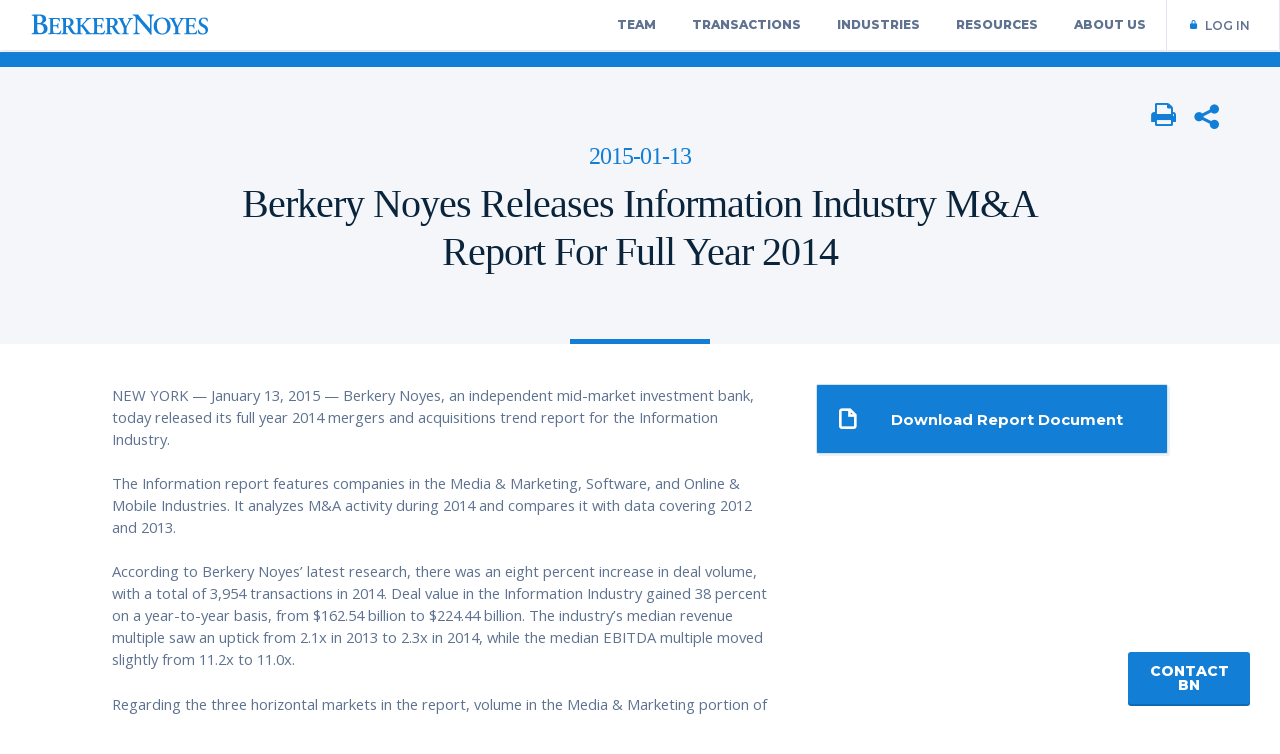

--- FILE ---
content_type: text/html; charset=UTF-8
request_url: https://berkerynoyes.com/pr_2014full_info/
body_size: 19160
content:
<!doctype html>
<html lang="en-US" prefix="og: http://ogp.me/ns#" class="no-js no-blend">
<head>
    <meta charset="UTF-8">
    <title>Berkery Noyes Releases Information Industry M&amp;A Report For Full Year 2014 - Berkery, Noyes &amp; Co., LLC.</title>

    <link rel="preconnect" href="//www.google-analytics.com" crossorigin>
    <link rel="preconnect" href="//fonts.gstatic.com" crossorigin>
    <link href="https://fonts.googleapis.com/css?family=Open+Sans:300,400,400i,600,600i,700&display=swap" rel="stylesheet">
    <link href="https://fonts.googleapis.com/css?family=Montserrat:100,200,300,300i,400,400i,500,500i,600,600i,700,800,900&display=swap" rel="stylesheet">
    <link href="https://berkerynoyes.com/wp-content/themes/berkerynoyes/img/icons/favicon.ico?x20452" rel="shortcut icon">
    <link href="https://berkerynoyes.com/wp-content/themes/berkerynoyes/img/icons/touch.png?x20452" rel="apple-touch-icon-precomposed">
    <meta http-equiv="X-UA-Compatible" content="IE=edge,chrome=1">
    <meta name="viewport" content="width=device-width, initial-scale=1.0">
    <meta name="description" content="Investment Bankers">
    <meta name='robots' content='index, follow, max-image-preview:large, max-snippet:-1, max-video-preview:-1' />

	<!-- This site is optimized with the Yoast SEO plugin v26.6 - https://yoast.com/wordpress/plugins/seo/ -->
	<link rel="canonical" href="https://berkerynoyes.com/pr_2014full_info/" />
	<meta property="og:locale" content="en_US" />
	<meta property="og:type" content="article" />
	<meta property="og:title" content="Berkery Noyes Releases Information Industry M&amp;A Report For Full Year 2014" />
	<meta property="og:description" content="NEW YORK — January 13, 2015 — Berkery Noyes, an independent mid-market investment bank, today released its full year 2014 mergers and acquisitions trend report for the Information Industry. The Information report features companies in the Media &amp; Marketing, Software, and Online &amp; Mobile Industries. It analyzes M&amp;A activity during 2014 and compares it with data covering 2012 and 2013. According to Berkery Noyes&rsquo; latest research, there was an eight percent increase in deal volume, with a total of 3,954 transactions in 2014. Deal value in the Information Industry gained 38 percent on a year-to-year basis, from $162.54 billion to" />
	<meta property="og:url" content="https://berkerynoyes.com/pr_2014full_info/" />
	<meta property="og:site_name" content="Berkery, Noyes &amp; Co., LLC." />
	<meta property="article:publisher" content="https://www.facebook.com/berkerynoyes/" />
	<meta property="article:published_time" content="2018-03-08T23:04:40+00:00" />
	<meta property="og:image" content="https://d3fbjrz68b519c.cloudfront.net/wp-content/uploads/2018/06/26145027/bnlogotemp.png" />
	<meta property="og:image:width" content="203" />
	<meta property="og:image:height" content="202" />
	<meta property="og:image:type" content="image/png" />
	<meta name="author" content="Amy Menendez" />
	<meta name="twitter:card" content="summary_large_image" />
	<meta name="twitter:title" content="Berkery Noyes Releases Information Industry M&amp;A Report For Full Year 2014" />
	<meta name="twitter:description" content="NEW YORK — January 13, 2015 — Berkery Noyes, an independent mid-market investment bank, today released its full year 2014 mergers and acquisitions trend report for the Information Industry. The Information report features companies in the Media &amp; Marketing, Software, and Online &amp; Mobile Industries. It analyzes M&amp;A activity during 2014 and compares it with data covering 2012 and 2013. According to Berkery Noyes&rsquo; latest research, there was an eight percent increase in deal volume, with a total of 3,954 transactions in 2014. Deal value in the Information Industry gained 38 percent on a year-to-year basis, from $162.54 billion to" />
	<meta name="twitter:creator" content="@BerkeryNoyes" />
	<meta name="twitter:site" content="@BerkeryNoyes" />
	<meta name="twitter:label1" content="Written by" />
	<meta name="twitter:data1" content="Amy Menendez" />
	<meta name="twitter:label2" content="Est. reading time" />
	<meta name="twitter:data2" content="3 minutes" />
	<script type="application/ld+json" class="yoast-schema-graph">{"@context":"https://schema.org","@graph":[{"@type":"WebPage","@id":"https://berkerynoyes.com/pr_2014full_info/","url":"https://berkerynoyes.com/pr_2014full_info/","name":"Berkery Noyes Releases Information Industry M&amp;A Report For Full Year 2014 - Berkery, Noyes &amp; Co., LLC.","isPartOf":{"@id":"https://berkerynoyes.com/#website"},"datePublished":"2018-03-08T23:04:40+00:00","author":{"@id":"https://berkerynoyes.com/#/schema/person/075cd10791b327faa092abfe8474d724"},"breadcrumb":{"@id":"https://berkerynoyes.com/pr_2014full_info/#breadcrumb"},"inLanguage":"en-US","potentialAction":[{"@type":"ReadAction","target":["https://berkerynoyes.com/pr_2014full_info/"]}]},{"@type":"BreadcrumbList","@id":"https://berkerynoyes.com/pr_2014full_info/#breadcrumb","itemListElement":[{"@type":"ListItem","position":1,"name":"Home","item":"https://berkerynoyes.com/"},{"@type":"ListItem","position":2,"name":"Berkery Noyes Releases Information Industry M&amp;A Report For Full Year 2014"}]},{"@type":"WebSite","@id":"https://berkerynoyes.com/#website","url":"https://berkerynoyes.com/","name":"Berkery, Noyes &amp; Co., LLC.","description":"Investment Bankers","potentialAction":[{"@type":"SearchAction","target":{"@type":"EntryPoint","urlTemplate":"https://berkerynoyes.com/?s={search_term_string}"},"query-input":{"@type":"PropertyValueSpecification","valueRequired":true,"valueName":"search_term_string"}}],"inLanguage":"en-US"},{"@type":"Person","@id":"https://berkerynoyes.com/#/schema/person/075cd10791b327faa092abfe8474d724","name":"Amy Menendez","image":{"@type":"ImageObject","inLanguage":"en-US","@id":"https://berkerynoyes.com/#/schema/person/image/","url":"https://secure.gravatar.com/avatar/8a7c83980f5e1cea04aedb92edf24d06a2dbe164b90ad60af0546f65c711703b?s=96&d=mm&r=g","contentUrl":"https://secure.gravatar.com/avatar/8a7c83980f5e1cea04aedb92edf24d06a2dbe164b90ad60af0546f65c711703b?s=96&d=mm&r=g","caption":"Amy Menendez"},"url":"https://berkerynoyes.com/author/menendez-amy-18/"}]}</script>
	<!-- / Yoast SEO plugin. -->


<link rel='dns-prefetch' href='//ajax.googleapis.com' />
<link rel='dns-prefetch' href='//maxcdn.bootstrapcdn.com' />
<link rel="alternate" title="oEmbed (JSON)" type="application/json+oembed" href="https://berkerynoyes.com/wp-json/oembed/1.0/embed?url=https%3A%2F%2Fberkerynoyes.com%2Fpr_2014full_info%2F" />
<link rel="alternate" title="oEmbed (XML)" type="text/xml+oembed" href="https://berkerynoyes.com/wp-json/oembed/1.0/embed?url=https%3A%2F%2Fberkerynoyes.com%2Fpr_2014full_info%2F&#038;format=xml" />
<style id='wp-img-auto-sizes-contain-inline-css' type='text/css'>
img:is([sizes=auto i],[sizes^="auto," i]){contain-intrinsic-size:3000px 1500px}
/*# sourceURL=wp-img-auto-sizes-contain-inline-css */
</style>
<style id='wp-emoji-styles-inline-css' type='text/css'>

	img.wp-smiley, img.emoji {
		display: inline !important;
		border: none !important;
		box-shadow: none !important;
		height: 1em !important;
		width: 1em !important;
		margin: 0 0.07em !important;
		vertical-align: -0.1em !important;
		background: none !important;
		padding: 0 !important;
	}
/*# sourceURL=wp-emoji-styles-inline-css */
</style>
<style id='wp-block-library-inline-css' type='text/css'>
:root{--wp-block-synced-color:#7a00df;--wp-block-synced-color--rgb:122,0,223;--wp-bound-block-color:var(--wp-block-synced-color);--wp-editor-canvas-background:#ddd;--wp-admin-theme-color:#007cba;--wp-admin-theme-color--rgb:0,124,186;--wp-admin-theme-color-darker-10:#006ba1;--wp-admin-theme-color-darker-10--rgb:0,107,160.5;--wp-admin-theme-color-darker-20:#005a87;--wp-admin-theme-color-darker-20--rgb:0,90,135;--wp-admin-border-width-focus:2px}@media (min-resolution:192dpi){:root{--wp-admin-border-width-focus:1.5px}}.wp-element-button{cursor:pointer}:root .has-very-light-gray-background-color{background-color:#eee}:root .has-very-dark-gray-background-color{background-color:#313131}:root .has-very-light-gray-color{color:#eee}:root .has-very-dark-gray-color{color:#313131}:root .has-vivid-green-cyan-to-vivid-cyan-blue-gradient-background{background:linear-gradient(135deg,#00d084,#0693e3)}:root .has-purple-crush-gradient-background{background:linear-gradient(135deg,#34e2e4,#4721fb 50%,#ab1dfe)}:root .has-hazy-dawn-gradient-background{background:linear-gradient(135deg,#faaca8,#dad0ec)}:root .has-subdued-olive-gradient-background{background:linear-gradient(135deg,#fafae1,#67a671)}:root .has-atomic-cream-gradient-background{background:linear-gradient(135deg,#fdd79a,#004a59)}:root .has-nightshade-gradient-background{background:linear-gradient(135deg,#330968,#31cdcf)}:root .has-midnight-gradient-background{background:linear-gradient(135deg,#020381,#2874fc)}:root{--wp--preset--font-size--normal:16px;--wp--preset--font-size--huge:42px}.has-regular-font-size{font-size:1em}.has-larger-font-size{font-size:2.625em}.has-normal-font-size{font-size:var(--wp--preset--font-size--normal)}.has-huge-font-size{font-size:var(--wp--preset--font-size--huge)}.has-text-align-center{text-align:center}.has-text-align-left{text-align:left}.has-text-align-right{text-align:right}.has-fit-text{white-space:nowrap!important}#end-resizable-editor-section{display:none}.aligncenter{clear:both}.items-justified-left{justify-content:flex-start}.items-justified-center{justify-content:center}.items-justified-right{justify-content:flex-end}.items-justified-space-between{justify-content:space-between}.screen-reader-text{border:0;clip-path:inset(50%);height:1px;margin:-1px;overflow:hidden;padding:0;position:absolute;width:1px;word-wrap:normal!important}.screen-reader-text:focus{background-color:#ddd;clip-path:none;color:#444;display:block;font-size:1em;height:auto;left:5px;line-height:normal;padding:15px 23px 14px;text-decoration:none;top:5px;width:auto;z-index:100000}html :where(.has-border-color){border-style:solid}html :where([style*=border-top-color]){border-top-style:solid}html :where([style*=border-right-color]){border-right-style:solid}html :where([style*=border-bottom-color]){border-bottom-style:solid}html :where([style*=border-left-color]){border-left-style:solid}html :where([style*=border-width]){border-style:solid}html :where([style*=border-top-width]){border-top-style:solid}html :where([style*=border-right-width]){border-right-style:solid}html :where([style*=border-bottom-width]){border-bottom-style:solid}html :where([style*=border-left-width]){border-left-style:solid}html :where(img[class*=wp-image-]){height:auto;max-width:100%}:where(figure){margin:0 0 1em}html :where(.is-position-sticky){--wp-admin--admin-bar--position-offset:var(--wp-admin--admin-bar--height,0px)}@media screen and (max-width:600px){html :where(.is-position-sticky){--wp-admin--admin-bar--position-offset:0px}}

/*# sourceURL=wp-block-library-inline-css */
</style>
<style id='classic-theme-styles-inline-css' type='text/css'>
/*! This file is auto-generated */
.wp-block-button__link{color:#fff;background-color:#32373c;border-radius:9999px;box-shadow:none;text-decoration:none;padding:calc(.667em + 2px) calc(1.333em + 2px);font-size:1.125em}.wp-block-file__button{background:#32373c;color:#fff;text-decoration:none}
/*# sourceURL=/wp-includes/css/classic-themes.min.css */
</style>
<link rel="stylesheet" href="https://berkerynoyes.com/wp-content/cache/minify/3ed94.css?x20452" media="all" />












<style id='easy-social-share-buttons-inline-css' type='text/css'>
.essb_links .essb_link_mastodon { --essb-network: #6364ff;}
/*# sourceURL=easy-social-share-buttons-inline-css */
</style>
<link rel="stylesheet" href="https://berkerynoyes.com/wp-content/cache/minify/47582.css?x20452" media="all" />


<style id='cs-inline-css' type='text/css'>
@media (min-width:1200px){.x-hide-xl{display:none !important;}}@media (min-width:979px) and (max-width:1199px){.x-hide-lg{display:none !important;}}@media (min-width:767px) and (max-width:978px){.x-hide-md{display:none !important;}}@media (min-width:480px) and (max-width:766px){.x-hide-sm{display:none !important;}}@media (max-width:479px){.x-hide-xs{display:none !important;}} :root{--x-container-width:calc(100% - 2rem);--x-container-max-width:64rem;--x-a-color:#0073e6;--x-a-text-decoration:none solid auto #0073e6;--x-a-text-underline-offset:0.085em;--x-a-int-color:rgba(0,115,230,0.88);--x-a-int-text-decoration-color:rgba(0,115,230,0.88);--x-root-color:#000000;--x-root-font-family:"Helvetica Neue",Helvetica,Arial,sans-serif;--x-root-font-size:18px;--x-root-font-style:normal;--x-root-font-weight:400;--x-root-letter-spacing:0em;--x-root-line-height:1.6;--x-h1-color:#000000;--x-h1-font-family:inherit;--x-h1-font-size:3.815em;--x-h1-font-style:inherit;--x-h1-font-weight:inherit;--x-h1-letter-spacing:inherit;--x-h1-line-height:1.115;--x-h1-text-transform:inherit;--x-h2-color:#000000;--x-h2-font-family:inherit;--x-h2-font-size:3.052em;--x-h2-font-style:inherit;--x-h2-font-weight:inherit;--x-h2-letter-spacing:inherit;--x-h2-line-height:1.125;--x-h2-text-transform:inherit;--x-h3-color:#000000;--x-h3-font-family:inherit;--x-h3-font-size:2.441em;--x-h3-font-style:inherit;--x-h3-font-weight:inherit;--x-h3-letter-spacing:inherit;--x-h3-line-height:1.15;--x-h3-text-transform:inherit;--x-h4-color:#000000;--x-h4-font-family:inherit;--x-h4-font-size:1.953em;--x-h4-font-style:inherit;--x-h4-font-weight:inherit;--x-h4-letter-spacing:inherit;--x-h4-line-height:1.2;--x-h4-text-transform:inherit;--x-h5-color:#000000;--x-h5-font-family:inherit;--x-h5-font-size:1.563em;--x-h5-font-style:inherit;--x-h5-font-weight:inherit;--x-h5-letter-spacing:inherit;--x-h5-line-height:1.25;--x-h5-text-transform:inherit;--x-h6-color:#000000;--x-h6-font-family:inherit;--x-h6-font-size:1.25em;--x-h6-font-style:inherit;--x-h6-font-weight:inherit;--x-h6-letter-spacing:inherit;--x-h6-line-height:1.265;--x-h6-text-transform:inherit;--x-label-color:#000000;--x-label-font-family:inherit;--x-label-font-size:0.8em;--x-label-font-style:inherit;--x-label-font-weight:bold;--x-label-letter-spacing:inherit;--x-label-line-height:1.285;--x-label-text-transform:inherit;--x-input-font-family:inherit;--x-input-font-weight:;--x-input-box-shadow:;--x-input-int-box-shadow:;--x-select-indicator-image:url("data:image/svg+xml,%3Csvg xmlns='http://www.w3.org/2000/svg' viewBox='0 0 16 16'%3E%3Ctitle%3Eselect-84%3C/title%3E%3Cg fill=''%3E%3Cpath d='M7.4,1.2l-5,4l1.2,1.6L8,3.3l4.4,3.5l1.2-1.6l-5-4C8.3,0.9,7.7,0.9,7.4,1.2z'%3E%3C/path%3E %3Cpath d='M8,12.7L3.6,9.2l-1.2,1.6l5,4C7.6,14.9,7.8,15,8,15s0.4-0.1,0.6-0.2l5-4l-1.2-1.6L8,12.7z'%3E%3C/path%3E%3C/g%3E%3C/svg%3E");--x-select-indicator-hover-image:url("data:image/svg+xml,%3Csvg xmlns='http://www.w3.org/2000/svg' viewBox='0 0 16 16'%3E%3Ctitle%3Eselect-84%3C/title%3E%3Cg fill=''%3E%3Cpath d='M7.4,1.2l-5,4l1.2,1.6L8,3.3l4.4,3.5l1.2-1.6l-5-4C8.3,0.9,7.7,0.9,7.4,1.2z'%3E%3C/path%3E %3Cpath d='M8,12.7L3.6,9.2l-1.2,1.6l5,4C7.6,14.9,7.8,15,8,15s0.4-0.1,0.6-0.2l5-4l-1.2-1.6L8,12.7z'%3E%3C/path%3E%3C/g%3E%3C/svg%3E");--x-select-indicator-focus-image:url("data:image/svg+xml,%3Csvg xmlns='http://www.w3.org/2000/svg' viewBox='0 0 16 16'%3E%3Ctitle%3Eselect-84%3C/title%3E%3Cg fill=''%3E%3Cpath d='M7.4,1.2l-5,4l1.2,1.6L8,3.3l4.4,3.5l1.2-1.6l-5-4C8.3,0.9,7.7,0.9,7.4,1.2z'%3E%3C/path%3E %3Cpath d='M8,12.7L3.6,9.2l-1.2,1.6l5,4C7.6,14.9,7.8,15,8,15s0.4-0.1,0.6-0.2l5-4l-1.2-1.6L8,12.7z'%3E%3C/path%3E%3C/g%3E%3C/svg%3E");--x-date-indicator-image:url("data:image/svg+xml,%3Csvg xmlns='http://www.w3.org/2000/svg' viewBox='0 0 16 16'%3E%3Ctitle%3Eevent-confirm%3C/title%3E%3Cg fill=''%3E%3Cpath d='M11,16a1,1,0,0,1-.707-.293l-2-2,1.414-1.414L11,13.586l3.293-3.293,1.414,1.414-4,4A1,1,0,0,1,11,16Z'%3E%3C/path%3E %3Cpath d='M7,14H2V5H14V9h2V3a1,1,0,0,0-1-1H13V0H11V2H9V0H7V2H5V0H3V2H1A1,1,0,0,0,0,3V15a1,1,0,0,0,1,1H7Z'%3E%3C/path%3E%3C/g%3E%3C/svg%3E");--x-date-indicator-hover-image:url("data:image/svg+xml,%3Csvg xmlns='http://www.w3.org/2000/svg' viewBox='0 0 16 16'%3E%3Ctitle%3Eevent-confirm%3C/title%3E%3Cg fill=''%3E%3Cpath d='M11,16a1,1,0,0,1-.707-.293l-2-2,1.414-1.414L11,13.586l3.293-3.293,1.414,1.414-4,4A1,1,0,0,1,11,16Z'%3E%3C/path%3E %3Cpath d='M7,14H2V5H14V9h2V3a1,1,0,0,0-1-1H13V0H11V2H9V0H7V2H5V0H3V2H1A1,1,0,0,0,0,3V15a1,1,0,0,0,1,1H7Z'%3E%3C/path%3E%3C/g%3E%3C/svg%3E");--x-date-indicator-focus-image:url("data:image/svg+xml,%3Csvg xmlns='http://www.w3.org/2000/svg' viewBox='0 0 16 16'%3E%3Ctitle%3Eevent-confirm%3C/title%3E%3Cg fill=''%3E%3Cpath d='M11,16a1,1,0,0,1-.707-.293l-2-2,1.414-1.414L11,13.586l3.293-3.293,1.414,1.414-4,4A1,1,0,0,1,11,16Z'%3E%3C/path%3E %3Cpath d='M7,14H2V5H14V9h2V3a1,1,0,0,0-1-1H13V0H11V2H9V0H7V2H5V0H3V2H1A1,1,0,0,0,0,3V15a1,1,0,0,0,1,1H7Z'%3E%3C/path%3E%3C/g%3E%3C/svg%3E");--x-time-indicator-image:url("data:image/svg+xml,%3Csvg xmlns='http://www.w3.org/2000/svg' viewBox='0 0 16 16'%3E%3Ctitle%3Ewatch-2%3C/title%3E%3Cg fill=''%3E%3Cpath d='M14,8c0-1.8-0.8-3.4-2-4.5V1c0-0.6-0.4-1-1-1H5C4.4,0,4,0.4,4,1v2.5C2.8,4.6,2,6.2,2,8s0.8,3.4,2,4.5V15 c0,0.6,0.4,1,1,1h6c0.6,0,1-0.4,1-1v-2.5C13.2,11.4,14,9.8,14,8z M8,12c-2.2,0-4-1.8-4-4s1.8-4,4-4s4,1.8,4,4S10.2,12,8,12z'%3E%3C/path%3E%3C/g%3E%3C/svg%3E");--x-time-indicator-hover-image:url("data:image/svg+xml,%3Csvg xmlns='http://www.w3.org/2000/svg' viewBox='0 0 16 16'%3E%3Ctitle%3Ewatch-2%3C/title%3E%3Cg fill=''%3E%3Cpath d='M14,8c0-1.8-0.8-3.4-2-4.5V1c0-0.6-0.4-1-1-1H5C4.4,0,4,0.4,4,1v2.5C2.8,4.6,2,6.2,2,8s0.8,3.4,2,4.5V15 c0,0.6,0.4,1,1,1h6c0.6,0,1-0.4,1-1v-2.5C13.2,11.4,14,9.8,14,8z M8,12c-2.2,0-4-1.8-4-4s1.8-4,4-4s4,1.8,4,4S10.2,12,8,12z'%3E%3C/path%3E%3C/g%3E%3C/svg%3E");--x-time-indicator-focus-image:url("data:image/svg+xml,%3Csvg xmlns='http://www.w3.org/2000/svg' viewBox='0 0 16 16'%3E%3Ctitle%3Ewatch-2%3C/title%3E%3Cg fill=''%3E%3Cpath d='M14,8c0-1.8-0.8-3.4-2-4.5V1c0-0.6-0.4-1-1-1H5C4.4,0,4,0.4,4,1v2.5C2.8,4.6,2,6.2,2,8s0.8,3.4,2,4.5V15 c0,0.6,0.4,1,1,1h6c0.6,0,1-0.4,1-1v-2.5C13.2,11.4,14,9.8,14,8z M8,12c-2.2,0-4-1.8-4-4s1.8-4,4-4s4,1.8,4,4S10.2,12,8,12z'%3E%3C/path%3E%3C/g%3E%3C/svg%3E");--x-search-indicator-image:url("data:image/svg+xml,%3Csvg xmlns='http://www.w3.org/2000/svg' viewBox='0 0 16 16'%3E%3Ctitle%3Ee-remove%3C/title%3E%3Cg fill=''%3E%3Cpath d='M14.7,1.3c-0.4-0.4-1-0.4-1.4,0L8,6.6L2.7,1.3c-0.4-0.4-1-0.4-1.4,0s-0.4,1,0,1.4L6.6,8l-5.3,5.3 c-0.4,0.4-0.4,1,0,1.4C1.5,14.9,1.7,15,2,15s0.5-0.1,0.7-0.3L8,9.4l5.3,5.3c0.2,0.2,0.5,0.3,0.7,0.3s0.5-0.1,0.7-0.3 c0.4-0.4,0.4-1,0-1.4L9.4,8l5.3-5.3C15.1,2.3,15.1,1.7,14.7,1.3z'%3E%3C/path%3E%3C/g%3E%3C/svg%3E");--x-search-indicator-hover-image:url("data:image/svg+xml,%3Csvg xmlns='http://www.w3.org/2000/svg' viewBox='0 0 16 16'%3E%3Ctitle%3Ee-remove%3C/title%3E%3Cg fill=''%3E%3Cpath d='M14.7,1.3c-0.4-0.4-1-0.4-1.4,0L8,6.6L2.7,1.3c-0.4-0.4-1-0.4-1.4,0s-0.4,1,0,1.4L6.6,8l-5.3,5.3 c-0.4,0.4-0.4,1,0,1.4C1.5,14.9,1.7,15,2,15s0.5-0.1,0.7-0.3L8,9.4l5.3,5.3c0.2,0.2,0.5,0.3,0.7,0.3s0.5-0.1,0.7-0.3 c0.4-0.4,0.4-1,0-1.4L9.4,8l5.3-5.3C15.1,2.3,15.1,1.7,14.7,1.3z'%3E%3C/path%3E%3C/g%3E%3C/svg%3E");--x-search-indicator-focus-image:url("data:image/svg+xml,%3Csvg xmlns='http://www.w3.org/2000/svg' viewBox='0 0 16 16'%3E%3Ctitle%3Ee-remove%3C/title%3E%3Cg fill=''%3E%3Cpath d='M14.7,1.3c-0.4-0.4-1-0.4-1.4,0L8,6.6L2.7,1.3c-0.4-0.4-1-0.4-1.4,0s-0.4,1,0,1.4L6.6,8l-5.3,5.3 c-0.4,0.4-0.4,1,0,1.4C1.5,14.9,1.7,15,2,15s0.5-0.1,0.7-0.3L8,9.4l5.3,5.3c0.2,0.2,0.5,0.3,0.7,0.3s0.5-0.1,0.7-0.3 c0.4-0.4,0.4-1,0-1.4L9.4,8l5.3-5.3C15.1,2.3,15.1,1.7,14.7,1.3z'%3E%3C/path%3E%3C/g%3E%3C/svg%3E");--x-number-indicator-image:url("data:image/svg+xml,%3Csvg xmlns='http://www.w3.org/2000/svg' viewBox='0 0 16 16'%3E%3Ctitle%3Eselect-83%3C/title%3E%3Cg%3E%3Cpolygon fill='' points='2,6 14,6 8,0 '%3E%3C/polygon%3E %3Cpolygon fill='' points='8,16 14,10 2,10 '%3E%3C/polygon%3E%3C/g%3E%3C/svg%3E");--x-number-indicator-hover-image:url("data:image/svg+xml,%3Csvg xmlns='http://www.w3.org/2000/svg' viewBox='0 0 16 16'%3E%3Ctitle%3Eselect-83%3C/title%3E%3Cg%3E%3Cpolygon fill='' points='2,6 14,6 8,0 '%3E%3C/polygon%3E %3Cpolygon fill='' points='8,16 14,10 2,10 '%3E%3C/polygon%3E%3C/g%3E%3C/svg%3E");--x-number-indicator-focus-image:url("data:image/svg+xml,%3Csvg xmlns='http://www.w3.org/2000/svg' viewBox='0 0 16 16'%3E%3Ctitle%3Eselect-83%3C/title%3E%3Cg%3E%3Cpolygon fill='' points='2,6 14,6 8,0 '%3E%3C/polygon%3E %3Cpolygon fill='' points='8,16 14,10 2,10 '%3E%3C/polygon%3E%3C/g%3E%3C/svg%3E");--x-radio-marker:url("data:image/svg+xml,%3Csvg xmlns='http://www.w3.org/2000/svg' viewBox='0 0 16 16'%3E%3Ctitle%3Eshape-oval%3C/title%3E%3Cg fill=''%3E%3Ccircle cx='8' cy='8' r='8'%3E%3C/circle%3E%3C/g%3E%3C/svg%3E");--x-checkbox-marker:url("data:image/svg+xml,%3Csvg xmlns='http://www.w3.org/2000/svg' viewBox='0 0 16 16'%3E%3Ctitle%3Eo-check%3C/title%3E%3Cg fill=''%3E%3Cpolygon points='5.6,8.4 1.6,6 0,7.6 5.6,14 16,3.6 14.4,2 '%3E%3C/polygon%3E%3C/g%3E%3C/svg%3E");--x-rc-box-shadow:;--x-rc-int-box-shadow:;--x-rc-checked-box-shadow:;--x-submit-font-weight:;--x-submit-box-shadow:;--x-submit-int-box-shadow:;}:root .x-container.max{max-width:var(--x-container-max-width);}:root .x-container.width{width:var(--x-container-width);}.bg .mejs-container,.x-video .mejs-container{position:unset !important;} @font-face{font-family:'FontAwesomePro';font-style:normal;font-weight:900;font-display:block;src:url('https://berkerynoyes.com/wp-content/plugins/cornerstone/assets/fonts/fa-solid-900.woff2?ver=6.7.2') format('woff2'),url('https://berkerynoyes.com/wp-content/plugins/cornerstone/assets/fonts/fa-solid-900.ttf?ver=6.7.2') format('truetype');}[data-x-fa-pro-icon]{font-family:"FontAwesomePro" !important;}[data-x-fa-pro-icon]:before{content:attr(data-x-fa-pro-icon);}[data-x-icon],[data-x-icon-o],[data-x-icon-l],[data-x-icon-s],[data-x-icon-b],[data-x-icon-sr],[data-x-icon-ss],[data-x-icon-sl],[data-x-fa-pro-icon],[class*="cs-fa-"]{display:inline-flex;font-style:normal;font-weight:400;text-decoration:inherit;text-rendering:auto;-webkit-font-smoothing:antialiased;-moz-osx-font-smoothing:grayscale;}[data-x-icon].left,[data-x-icon-o].left,[data-x-icon-l].left,[data-x-icon-s].left,[data-x-icon-b].left,[data-x-icon-sr].left,[data-x-icon-ss].left,[data-x-icon-sl].left,[data-x-fa-pro-icon].left,[class*="cs-fa-"].left{margin-right:0.5em;}[data-x-icon].right,[data-x-icon-o].right,[data-x-icon-l].right,[data-x-icon-s].right,[data-x-icon-b].right,[data-x-icon-sr].right,[data-x-icon-ss].right,[data-x-icon-sl].right,[data-x-fa-pro-icon].right,[class*="cs-fa-"].right{margin-left:0.5em;}[data-x-icon]:before,[data-x-icon-o]:before,[data-x-icon-l]:before,[data-x-icon-s]:before,[data-x-icon-b]:before,[data-x-icon-sr]:before,[data-x-icon-ss]:before,[data-x-icon-sl]:before,[data-x-fa-pro-icon]:before,[class*="cs-fa-"]:before{line-height:1;}@font-face{font-family:'FontAwesome';font-style:normal;font-weight:900;font-display:block;src:url('https://berkerynoyes.com/wp-content/plugins/cornerstone/assets/fonts/fa-solid-900.woff2?ver=6.7.2') format('woff2'),url('https://berkerynoyes.com/wp-content/plugins/cornerstone/assets/fonts/fa-solid-900.ttf?ver=6.7.2') format('truetype');}[data-x-icon],[data-x-icon-s],[data-x-icon][class*="cs-fa-"]{font-family:"FontAwesome" !important;font-weight:900;}[data-x-icon]:before,[data-x-icon][class*="cs-fa-"]:before{content:attr(data-x-icon);}[data-x-icon-s]:before{content:attr(data-x-icon-s);}@font-face{font-family:'FontAwesomeRegular';font-style:normal;font-weight:400;font-display:block;src:url('https://berkerynoyes.com/wp-content/plugins/cornerstone/assets/fonts/fa-regular-400.woff2?ver=6.7.2') format('woff2'),url('https://berkerynoyes.com/wp-content/plugins/cornerstone/assets/fonts/fa-regular-400.ttf?ver=6.7.2') format('truetype');}@font-face{font-family:'FontAwesomePro';font-style:normal;font-weight:400;font-display:block;src:url('https://berkerynoyes.com/wp-content/plugins/cornerstone/assets/fonts/fa-regular-400.woff2?ver=6.7.2') format('woff2'),url('https://berkerynoyes.com/wp-content/plugins/cornerstone/assets/fonts/fa-regular-400.ttf?ver=6.7.2') format('truetype');}[data-x-icon-o]{font-family:"FontAwesomeRegular" !important;}[data-x-icon-o]:before{content:attr(data-x-icon-o);}@font-face{font-family:'FontAwesomeLight';font-style:normal;font-weight:300;font-display:block;src:url('https://berkerynoyes.com/wp-content/plugins/cornerstone/assets/fonts/fa-light-300.woff2?ver=6.7.2') format('woff2'),url('https://berkerynoyes.com/wp-content/plugins/cornerstone/assets/fonts/fa-light-300.ttf?ver=6.7.2') format('truetype');}@font-face{font-family:'FontAwesomePro';font-style:normal;font-weight:300;font-display:block;src:url('https://berkerynoyes.com/wp-content/plugins/cornerstone/assets/fonts/fa-light-300.woff2?ver=6.7.2') format('woff2'),url('https://berkerynoyes.com/wp-content/plugins/cornerstone/assets/fonts/fa-light-300.ttf?ver=6.7.2') format('truetype');}[data-x-icon-l]{font-family:"FontAwesomeLight" !important;font-weight:300;}[data-x-icon-l]:before{content:attr(data-x-icon-l);}@font-face{font-family:'FontAwesomeBrands';font-style:normal;font-weight:normal;font-display:block;src:url('https://berkerynoyes.com/wp-content/plugins/cornerstone/assets/fonts/fa-brands-400.woff2?ver=6.7.2') format('woff2'),url('https://berkerynoyes.com/wp-content/plugins/cornerstone/assets/fonts/fa-brands-400.ttf?ver=6.7.2') format('truetype');}[data-x-icon-b]{font-family:"FontAwesomeBrands" !important;}[data-x-icon-b]:before{content:attr(data-x-icon-b);}
/*# sourceURL=cs-inline-css */
</style>
<script type="text/javascript" src="https://ajax.googleapis.com/ajax/libs/jquery/3.2.1/jquery.min.js?ver=1a4352e1006d6a9178d0a6adaf9c671e" id="jquery-js"></script>
<script src="https://berkerynoyes.com/wp-content/cache/minify/0340a.js?x20452"></script>




<script type="text/javascript" id="wpoa-cvars-js-extra">
/* <![CDATA[ */
var wpoa_cvars = {"ajaxurl":"https://berkerynoyes.com/wp-admin/admin-ajax.php","template_directory":"https://berkerynoyes.com/wp-content/themes/berkerynoyes","stylesheet_directory":"https://berkerynoyes.com/wp-content/themes/berkerynoyes","plugins_url":"https://berkerynoyes.com/wp-content/plugins","plugin_dir_url":"https://berkerynoyes.com/wp-content/plugins/bnc-wp-oauth/","url":"https://berkerynoyes.com","logout_url":"https://berkerynoyes.com/wp-login.php?action=logout&_wpnonce=3b825aaa77","show_login_messages":"1","logout_inactive_users":"0","logged_in":""};
//# sourceURL=wpoa-cvars-js-extra
/* ]]> */
</script>
<script src="https://berkerynoyes.com/wp-content/cache/minify/63e10.js?x20452"></script>


<script id="essb-inline-js"></script><link rel="https://api.w.org/" href="https://berkerynoyes.com/wp-json/" /><link rel="alternate" title="JSON" type="application/json" href="https://berkerynoyes.com/wp-json/wp/v2/posts/8578" />            
            <script type="text/javascript">
(function(url){
	if(/(?:Chrome\/26\.0\.1410\.63 Safari\/537\.31|WordfenceTestMonBot)/.test(navigator.userAgent)){ return; }
	var addEvent = function(evt, handler) {
		if (window.addEventListener) {
			document.addEventListener(evt, handler, false);
		} else if (window.attachEvent) {
			document.attachEvent('on' + evt, handler);
		}
	};
	var removeEvent = function(evt, handler) {
		if (window.removeEventListener) {
			document.removeEventListener(evt, handler, false);
		} else if (window.detachEvent) {
			document.detachEvent('on' + evt, handler);
		}
	};
	var evts = 'contextmenu dblclick drag dragend dragenter dragleave dragover dragstart drop keydown keypress keyup mousedown mousemove mouseout mouseover mouseup mousewheel scroll'.split(' ');
	var logHuman = function() {
		if (window.wfLogHumanRan) { return; }
		window.wfLogHumanRan = true;
		var wfscr = document.createElement('script');
		wfscr.type = 'text/javascript';
		wfscr.async = true;
		wfscr.src = url + '&r=' + Math.random();
		(document.getElementsByTagName('head')[0]||document.getElementsByTagName('body')[0]).appendChild(wfscr);
		for (var i = 0; i < evts.length; i++) {
			removeEvent(evts[i], logHuman);
		}
	};
	for (var i = 0; i < evts.length; i++) {
		addEvent(evts[i], logHuman);
	}
})('//berkerynoyes.com/?wordfence_lh=1&hid=7379D1C4468DD75E6094712AC386A609');
</script>
<script type="text/javascript">var essb_settings = {"ajax_url":"https:\/\/berkerynoyes.com\/wp-admin\/admin-ajax.php","essb3_nonce":"1ba39221e3","essb3_plugin_url":"https:\/\/berkerynoyes.com\/wp-content\/plugins\/easy-social-share-buttons3","essb3_stats":true,"essb3_ga":true,"essb3_ga_ntg":false,"essb3_ga_mode":"extended","blog_url":"https:\/\/berkerynoyes.com\/","post_id":"8578","internal_stats":true};</script>    <script>
        (function ($) {
            $(function () {
                if (!!window.AOS) {
                    window.AOS.init();
                } else {
                    var counter = 0;
                    var wait = setInterval(function () {
                        if (!!window.AOS) {
                            window.AOS.init();
                            clearInterval(wait);
                        } else if (counter > 20) {
                            clearInterval(wait);
                            console.log("No More: Timed Out")
                        }
                        counter++;
                    }, 10);
                }
            });
        })(jQuery);
    </script>
    <script src="https://challenges.cloudflare.com/turnstile/v0/api.js" async defer></script>
</head><body class="wp-singular post-template-default single single-post postid-8578 single-format-standard wp-theme-berkerynoyes no-sidebar berkery-noyes press-releases publication pr_2014full_info essb-10.8 cornerstone-v7_7_11">

<div id="site-wrapper">
    <!-- header -->
    <header id="main-header" role="banner" class="hide-on-print">

      <!-- logo -->
      <div class="site-logo">
        <a href="https://berkerynoyes.com">
          <img src="https://berkerynoyes.com/wp-content/themes/berkerynoyes/img/logo.svg?x20452" alt="Logo" class="logo-img">
        </a>
      </div>
      <!-- /logo -->

      <!-- top menu -->
      <nav style="display: none;" class="top-menu hide-on-print" role="navigation">
          <ul><li id="menu-item-519" class="contact-phone icon-phone menu-item menu-item-type-custom menu-item-object-custom menu-item-519"><a href="tel://+12126683022">+1.212.668.3022</a></li>
<li id="menu-item-584" class="social-link icon-linkedin menu-item menu-item-type-custom menu-item-object-custom menu-item-584"><a target="_blank" href="https://linkedin.com/company/berkery-noyes-&#038;-co--llc/">LinkedIn</a></li>
<li id="menu-item-585" class="social-link icon-twitter menu-item menu-item-type-custom menu-item-object-custom menu-item-585"><a target="_blank" href="https://twitter.com/BerkeryMandA">Twitter</a></li>
<li id="menu-item-586" class="social-link icon-facebook menu-item menu-item-type-custom menu-item-object-custom menu-item-586"><a target="_blank" href="https://www.facebook.com/berkerynoyes/">Facebook</a></li>
<li id="menu-item-587" class="site-login menu-item menu-item-type-custom menu-item-object-custom menu-item-587"><a href="/register">Subscribe</a></li>
</ul>      </nav>
      <!-- /top menu -->

      <div class="user-menu">

              <div class="user-login-signup">
          <a href="https://berkerynoyes.com/wp-login.php?redirect_to=%2Fpr_2014full_info%2F" class="icon-lock">Log In</a>
        </div>
            </div>

      <!-- main menu -->
      <nav class="main-menu hide-on-print" role="navigation">
          <ul><li id="menu-item-562" class="menu-item menu-item-type-post_type menu-item-object-page menu-item-562"><a href="https://berkerynoyes.com/team/">Team</a></li>
<li id="menu-item-563" class="menu-item menu-item-type-post_type menu-item-object-page menu-item-563"><a href="https://berkerynoyes.com/acquisition-transactions/">Transactions</a></li>
<li id="menu-item-556" class="menu-item menu-item-type-post_type menu-item-object-page menu-item-has-children menu-item-556"><a href="https://berkerynoyes.com/industries/">Industries</a>
<ul class="sub-menu">
	<li id="menu-item-26879" class="only-on-tablet menu-item menu-item-type-post_type menu-item-object-page menu-item-26879"><a href="https://berkerynoyes.com/industries/">Industries</a></li>
	<li id="menu-item-15502" class="menu-item menu-item-type-post_type menu-item-object-page menu-item-15502"><a href="https://berkerynoyes.com/industries/software/">Software</a></li>
	<li id="menu-item-15503" class="menu-item menu-item-type-post_type menu-item-object-page menu-item-15503"><a href="https://berkerynoyes.com/industries/online-mobile/">Online &#038; Mobile</a></li>
	<li id="menu-item-561" class="menu-item menu-item-type-post_type menu-item-object-page menu-item-561"><a href="https://berkerynoyes.com/industries/media-marketing/">Media &#038; Marketing</a></li>
	<li id="menu-item-557" class="menu-item menu-item-type-post_type menu-item-object-page menu-item-557"><a href="https://berkerynoyes.com/industries/education/">Education</a></li>
	<li id="menu-item-559" class="menu-item menu-item-type-post_type menu-item-object-page menu-item-559"><a href="https://berkerynoyes.com/industries/finance/">Finance</a></li>
	<li id="menu-item-560" class="menu-item menu-item-type-post_type menu-item-object-page menu-item-560"><a href="https://berkerynoyes.com/industries/healthcare/">Healthcare</a></li>
	<li id="menu-item-15504" class="menu-item menu-item-type-post_type menu-item-object-page menu-item-15504"><a href="https://berkerynoyes.com/industries/human-capital-management/">Human Capital</a></li>
	<li id="menu-item-558" class="menu-item menu-item-type-post_type menu-item-object-page menu-item-558"><a href="https://berkerynoyes.com/industries/consumer/">Consumer &#038; Retail</a></li>
</ul>
</li>
<li id="menu-item-23951" class="menu-item menu-item-type-post_type menu-item-object-page menu-item-has-children menu-item-23951"><a href="https://berkerynoyes.com/resources/">Resources</a>
<ul class="sub-menu">
	<li id="menu-item-26880" class="only-on-tablet menu-item menu-item-type-post_type menu-item-object-page menu-item-26880"><a href="https://berkerynoyes.com/resources/">Resources</a></li>
	<li id="menu-item-567" class="menu-item menu-item-type-post_type menu-item-object-page menu-item-567"><a href="https://berkerynoyes.com/mergers_acquisitions_trend-reports/">Trend Reports</a></li>
	<li id="menu-item-15559" class="menu-item menu-item-type-post_type menu-item-object-page menu-item-15559"><a href="https://berkerynoyes.com/about-us/press-releases/">Press Releases</a></li>
	<li id="menu-item-15558" class="menu-item menu-item-type-post_type menu-item-object-page menu-item-15558"><a href="https://berkerynoyes.com/about-us/in-the-news/">In the News</a></li>
	<li id="menu-item-25232" class="menu-item menu-item-type-post_type menu-item-object-page menu-item-25232"><a href="https://berkerynoyes.com/mandasoft/">MandAsoft</a></li>
	<li id="menu-item-24881" class="menu-item menu-item-type-post_type menu-item-object-page menu-item-24881"><a href="https://berkerynoyes.com/berkery-noyes-blog/">Blog</a></li>
	<li id="menu-item-27090" class="menu-item menu-item-type-custom menu-item-object-custom menu-item-27090"><a href="/register">Subscribe</a></li>
</ul>
</li>
<li id="menu-item-26800" class="menu-item menu-item-type-post_type menu-item-object-page menu-item-has-children menu-item-26800"><a href="https://berkerynoyes.com/about-berkery-noyes/">About Us</a>
<ul class="sub-menu">
	<li id="menu-item-26881" class="only-on-tablet menu-item menu-item-type-post_type menu-item-object-page menu-item-26881"><a href="https://berkerynoyes.com/about-berkery-noyes/">About Us</a></li>
	<li id="menu-item-24385" class="menu-item menu-item-type-post_type menu-item-object-page menu-item-24385"><a href="https://berkerynoyes.com/services/">Services</a></li>
	<li id="menu-item-16866" class="menu-item menu-item-type-post_type menu-item-object-page menu-item-16866"><a href="https://berkerynoyes.com/about-us/press-room/">Press Room</a></li>
	<li id="menu-item-9728" class="menu-item menu-item-type-post_type menu-item-object-page menu-item-9728"><a href="https://berkerynoyes.com/about-us/testimonials/">Testimonials</a></li>
	<li id="menu-item-24981" class="menu-item menu-item-type-post_type menu-item-object-page menu-item-24981"><a href="https://berkerynoyes.com/careers/">Careers</a></li>
	<li id="menu-item-16221" class="menu-tab-button menu-item menu-item-type-post_type menu-item-object-page menu-item-16221"><a href="https://berkerynoyes.com/about-us/contact-us/">Contact Us</a></li>
</ul>
</li>
</ul>      </nav>
      <!-- /main menu -->

      <!-- mobile menu -->
      <nav class="mobile-menu hide-on-print" role="navigation">
    <div class="mobile-menu-toggle" data-type="cm-toggle" data-toggle-target="mobile-menu"></div>
    <div class="mobile-menu-panel" data-toggle-section="mobile-menu">
        <div class="mobile-menu-close" data-type="cm-toggle" data-toggle-target="mobile-menu"></div>
        <div class="mobile-menu-header">
            <a href="/subscribe" class="button-login">Subscribe</a>
        </div>
        <ul><li id="menu-item-580" class="menu-item menu-item-type-post_type menu-item-object-page menu-item-580"><a href="https://berkerynoyes.com/team/">Team</a></li>
<li id="menu-item-16278" class="menu-item menu-item-type-post_type menu-item-object-page menu-item-16278"><a href="https://berkerynoyes.com/acquisition-transactions/">Transactions</a></li>
<li id="menu-item-573" class="menu-item menu-item-type-post_type menu-item-object-page menu-item-has-children menu-item-573"><a href="https://berkerynoyes.com/industries/">Industries</a>
<ul class="sub-menu">
	<li id="menu-item-16280" class="menu-item menu-item-type-post_type menu-item-object-page menu-item-has-children menu-item-16280"><a href="https://berkerynoyes.com/industries/">Industries</a>
	<ul class="sub-menu">
		<li id="menu-item-15506" class="menu-item menu-item-type-post_type menu-item-object-page menu-item-15506"><a href="https://berkerynoyes.com/industries/software/">Software</a></li>
		<li id="menu-item-15507" class="menu-item menu-item-type-post_type menu-item-object-page menu-item-15507"><a href="https://berkerynoyes.com/industries/online-mobile/">Online &#038; Mobile</a></li>
		<li id="menu-item-578" class="menu-item menu-item-type-post_type menu-item-object-page menu-item-578"><a href="https://berkerynoyes.com/industries/media-marketing/">Media &#038; Marketing</a></li>
		<li id="menu-item-574" class="menu-item menu-item-type-post_type menu-item-object-page menu-item-574"><a href="https://berkerynoyes.com/industries/education/">Education</a></li>
		<li id="menu-item-576" class="menu-item menu-item-type-post_type menu-item-object-page menu-item-576"><a href="https://berkerynoyes.com/industries/finance/">Finance</a></li>
		<li id="menu-item-577" class="menu-item menu-item-type-post_type menu-item-object-page menu-item-577"><a href="https://berkerynoyes.com/industries/healthcare/">Healthcare</a></li>
		<li id="menu-item-15505" class="menu-item menu-item-type-post_type menu-item-object-page menu-item-15505"><a href="https://berkerynoyes.com/industries/human-capital-management/">Human Capital</a></li>
		<li id="menu-item-575" class="menu-item menu-item-type-post_type menu-item-object-page menu-item-575"><a href="https://berkerynoyes.com/industries/consumer/">Consumer &#038; Retail</a></li>
	</ul>
</li>
</ul>
</li>
<li id="menu-item-24051" class="menu-item menu-item-type-post_type menu-item-object-page menu-item-has-children menu-item-24051"><a href="https://berkerynoyes.com/resources/">Resources</a>
<ul class="sub-menu">
	<li id="menu-item-25179" class="menu-item menu-item-type-post_type menu-item-object-page menu-item-has-children menu-item-25179"><a href="https://berkerynoyes.com/resources/">Resources</a>
	<ul class="sub-menu">
		<li id="menu-item-24086" class="menu-item menu-item-type-post_type menu-item-object-page menu-item-24086"><a href="https://berkerynoyes.com/mergers_acquisitions_trend-reports/">Trend Reports</a></li>
		<li id="menu-item-23891" class="menu-item menu-item-type-post_type menu-item-object-page menu-item-23891"><a href="https://berkerynoyes.com/about-us/press-releases/">Press Releases</a></li>
		<li id="menu-item-15560" class="menu-item menu-item-type-post_type menu-item-object-page menu-item-15560"><a href="https://berkerynoyes.com/about-us/in-the-news/">In the News</a></li>
		<li id="menu-item-25231" class="menu-item menu-item-type-post_type menu-item-object-page menu-item-25231"><a href="https://berkerynoyes.com/mandasoft/">MandAsoft</a></li>
		<li id="menu-item-24880" class="menu-item menu-item-type-post_type menu-item-object-page menu-item-24880"><a href="https://berkerynoyes.com/berkery-noyes-blog/">Blog</a></li>
		<li id="menu-item-27091" class="subscribe-link menu-item menu-item-type-custom menu-item-object-custom menu-item-27091"><a href="/register">Subscribe</a></li>
	</ul>
</li>
</ul>
</li>
<li id="menu-item-26798" class="menu-item menu-item-type-post_type menu-item-object-page menu-item-has-children menu-item-26798"><a href="https://berkerynoyes.com/about-berkery-noyes/">About Us</a>
<ul class="sub-menu">
	<li id="menu-item-26799" class="menu-item menu-item-type-post_type menu-item-object-page menu-item-has-children menu-item-26799"><a href="https://berkerynoyes.com/about-berkery-noyes/">About Us</a>
	<ul class="sub-menu">
		<li id="menu-item-24473" class="menu-item menu-item-type-post_type menu-item-object-page menu-item-24473"><a href="https://berkerynoyes.com/services/">Services</a></li>
		<li id="menu-item-23889" class="menu-item menu-item-type-post_type menu-item-object-page menu-item-23889"><a href="https://berkerynoyes.com/about-us/press-room/">Press Room</a></li>
		<li id="menu-item-24980" class="menu-item menu-item-type-post_type menu-item-object-page menu-item-24980"><a href="https://berkerynoyes.com/careers/">Careers</a></li>
		<li id="menu-item-15564" class="menu-item menu-item-type-post_type menu-item-object-page menu-item-15564"><a href="https://berkerynoyes.com/about-us/testimonials/">Testimonials</a></li>
		<li id="menu-item-582" class="menu-item menu-item-type-post_type menu-item-object-page menu-item-582"><a href="https://berkerynoyes.com/about-us/contact-us/">Contact Us</a></li>
	</ul>
</li>
</ul>
</li>
</ul>      <div class="contact-berkery">
        <a class="button-primary block" href="/contact-us">Contact Berkery Noyes</a>
      </div>
    </div>
</nav>      <!-- /mobile menu -->

      
      <div class="sticky-contact-button">
        <div class="button-primary" data-type="cm-toggle" data-toggle-target="float-contact-box" data-toggle-group="float-contact-box">Contact BN</div>
        <div class="float-contact-box" data-toggle-section="float-contact-box">
          <h3>Contact Berkery Noyes</h3>
          
<form class ="send-email-form bn-new-form form-box no-padding" autocomplete="on" id="696f2a02b0a40">
<div class="cmdmuser hidden" aria-hidden="true">-1</div>
<div class="cc-list hidden" aria-hidden="true"></div>
<div class="subject hidden" aria-hidden="true"></div>
<? if ($title != '') { ?>
<h2></h2>
<? } ?>
<div class="email-form-part-one subscribe">

  <fieldset class="form-validation isRequired">
    <div class="form-validation-message error hidden contact-full-name-error">This field is required</div>
    <label for="contact-full-name">Name:</label>
    <input type="text" class="contact-full-name" name="contact-full-name" autocomplete="name" placeholder="Full Name">
  </fieldset>
  <fieldset class="form-validation isRequired">
    <div class="form-validation-message error hidden contact-email-error">This field is required</div>
    <label for="contact-email">Email:<div class="email-spinner ui-spinner small hidden" style="height: 30px;">
      <svg version="1.1" xmlns="http://www.w3.org/2000/svg" xmlns:xlink="http://www.w3.org/1999/xlink" x="0px" y="0px" width="100%" height="100%" viewBox="0 0 40 40" enable-background="new 0 0 40 40" xml:space="preserve">
        <path opacity="0.2" fill="#000" d="M20.201,5.169c-8.254,0-14.946,6.692-14.946,14.946c0,8.255,6.692,14.946,14.946,14.946
        s14.946-6.691,14.946-14.946C35.146,11.861,28.455,5.169,20.201,5.169z M20.201,31.749c-6.425,0-11.634-5.208-11.634-11.634
        c0-6.425,5.209-11.634,11.634-11.634c6.425,0,11.633,5.209,11.633,11.634C31.834,26.541,26.626,31.749,20.201,31.749z"/>
        <path fill="#000" d="M26.013,10.047l1.654-2.866c-2.198-1.272-4.743-2.012-7.466-2.012h0v3.312h0
        C22.32,8.481,24.301,9.057,26.013,10.047z">
        <animateTransform attributeType="xml"
          attributeName="transform"
          type="rotate"
          from="0 20 20"
          to="360 20 20"
          dur="1s"
          repeatCount="indefinite"/>
        </path>
      </svg>
    </div>
    </label>
    <input type="text" class="contact-email" name="contact-email" autocomplete="email" placeholder="Email">
  </fieldset>
  <fieldset class="form-validation more-info email-form-part-two hidden isRequired">
    <div class="form-validation-message info">We need more information from you</div>
    <label for="contact-company-name">Company Name:</label>
    <input type="text" value="" class="contact-company-name" name="contact-company-name" autocomplete="organization" placeholder="Company Name">
    <label for="contact-companyurl">Company Website:</label>
    <input type="text" class="contact-companyurl" name="contact-companyurl" autocomplete="url" placeholder="Company Website">
  </fieldset>
  <div class="air-top"></div>
  <fieldset class="form-validation contact-message-field isRequired">
    <div class="form-validation-message error hidden contact-message-error">This field is required</div>
    <label for="contact-message">Message:</label>
    <textarea value="" class="contact-message" name="contact-message" placeholder="write a short message here"></textarea>
  </fieldset>
  <fieldset>
    <div style="max-width: 300px;margin: 0 auto;">
      <div class="cf-turnstile" data-sitekey="0x4AAAAAACDeLqo4OteiwUy7" data-size="flexible"></div>
    </div>
  </fieldset>
  <fieldset>
    <button class="button-primary block btnSend">Submit</button>
  </fieldset>
  <div class="form-disclaimer">
    By clicking on SUBMIT, I acknowledge having read the <a href="/privacy-policy/">Privacy Notice</a>,
    and agree to my personal data being stored in order to send emails.
    </div>  
  <div class="hidden error"></div>

</div>
</form>
<div id="R-696f2a02b0a40" class="subscribe-success hidden subscribe step-two">
  <h3>Thank you for Contacting Us!</h3>
  <span classs="message">
    We will review your message and get in touch with you in less than 24hrs. In the meantime, do you want to subscribe to receive our Berkery Noyes Reports?
  </span>
  <div class="air-top-medium">
    <fieldset class="clearfix">
    <div class="subscribe-spinner ui-spinner small hidden" style="height: 30px;">
      <svg version="1.1" xmlns="http://www.w3.org/2000/svg" xmlns:xlink="http://www.w3.org/1999/xlink" x="0px" y="0px" width="100%" height="100%" viewBox="0 0 40 40" enable-background="new 0 0 40 40" xml:space="preserve">
        <path opacity="0.2" fill="#000" d="M20.201,5.169c-8.254,0-14.946,6.692-14.946,14.946c0,8.255,6.692,14.946,14.946,14.946
        s14.946-6.691,14.946-14.946C35.146,11.861,28.455,5.169,20.201,5.169z M20.201,31.749c-6.425,0-11.634-5.208-11.634-11.634
        c0-6.425,5.209-11.634,11.634-11.634c6.425,0,11.633,5.209,11.633,11.634C31.834,26.541,26.626,31.749,20.201,31.749z"/>
        <path fill="#000" d="M26.013,10.047l1.654-2.866c-2.198-1.272-4.743-2.012-7.466-2.012h0v3.312h0
        C22.32,8.481,24.301,9.057,26.013,10.047z">
        <animateTransform attributeType="xml"
          attributeName="transform"
          type="rotate"
          from="0 20 20"
          to="360 20 20"
          dur="1s"
          repeatCount="indefinite"/>
        </path>
      </svg>
    </div>
      <button class="button-primary block btnSubscribe">Subscribe </button>
    </fieldset>
  </div>    
</div>


          <div class="float-contact-box-close" data-type="cm-toggle" data-toggle-target="float-contact-box" data-toggle-group="float-contact-box"></div>
        </div>
      </div>

      <div class="page-branding">
        <a href="https://berkerynoyes.com" class="bnc-logo"></a>
        <div class="current-page-title">Berkery Noyes Releases Information Industry M&amp;A Report For Full Year 2014</div>
      </div>

    </header>
    <!-- /header --><div class="page-wrapper">

	<main id="main-content" role="main">
	<!-- section -->
	<section class="page-content">

	
        <header class="page-header publication-head">
    <h1 class="page-title">
        <span class="publication-date">2015-01-13</span>
        Berkery Noyes Releases Information Industry M&amp;A Report For Full Year 2014    </h1>
        <ul class="page-tools">
    <li class="icon-print"><a href="javascript:window.print()">Print</a></li>
    <li class="icon-share" data-type="cm-modal" data-modal-target="send-to">Send To</li>
    <div class="ui-modal" data-modal-section="send-to">
        <section class="modal-box">
            <header class="modal-head">
                <h2>Share:</h2>
            </header>
            <div class="modal-content">
                                <div class="essb_links essb_counter_modern_right essb_displayed_shortcode essb_share essb_template_default4-retina essb_1725366827 print-no" id="essb_displayed_shortcode_1725366827" data-essb-postid="8578" data-essb-position="shortcode" data-essb-button-style="button" data-essb-template="default4-retina" data-essb-counter-pos="right" data-essb-url="https://berkerynoyes.com/pr_2014full_info/" data-essb-fullurl="https://berkerynoyes.com/pr_2014full_info/" data-essb-instance="1725366827"><ul class="essb_links_list"><li class="essb_item essb_link_linkedin nolightbox essb_link_svg_icon"> <a href="https://www.linkedin.com/shareArticle?mini=true&amp;ro=true&amp;trk=EasySocialShareButtons&amp;title=Berkery+Noyes+Releases+Information+Industry+M%26A+Report+For+Full+Year+2014&amp;url=https%3A%2F%2Fberkerynoyes.com%2Fpr_2014full_info%2F" title="Share on LinkedIn" onclick="essb.window(&#39;https://www.linkedin.com/shareArticle?mini=true&amp;ro=true&amp;trk=EasySocialShareButtons&amp;title=Berkery+Noyes+Releases+Information+Industry+M%26A+Report+For+Full+Year+2014&amp;url=https%3A%2F%2Fberkerynoyes.com%2Fpr_2014full_info%2F&#39;,&#39;linkedin&#39;,&#39;1725366827&#39;); return false;" target="_blank" rel="nofollow" class="nolightbox essb-s-bg-linkedin essb-s-c-light essb-s-ch-light essb-s-bgh-dark essb-s-bg-network" ><span class="essb_icon essb_icon_linkedin"><svg class="essb-svg-icon essb-svg-icon-linkedin" aria-hidden="true" role="img" focusable="false" width="32" height="32" viewBox="0 0 32 32" xmlns="http://www.w3.org/2000/svg"><path d="M23.938 16.375c-0.438-0.5-1.188-0.75-2.25-0.75-1.375 0-2.313 0.438-2.875 1.188-0.563 0.813-0.813 1.938-0.813 3.375v10.938c0 0.188-0.063 0.375-0.25 0.563-0.125 0.125-0.375 0.25-0.563 0.25h-5.75c-0.188 0-0.375-0.125-0.563-0.25-0.125-0.188-0.25-0.375-0.25-0.563v-20.188c0-0.188 0.125-0.375 0.25-0.563 0.188-0.125 0.375-0.25 0.563-0.25h5.563c0.188 0 0.375 0.063 0.5 0.125s0.188 0.25 0.25 0.438c0 0.188 0.063 0.375 0.063 0.438s0 0.25 0 0.5c1.438-1.375 3.375-2 5.688-2 2.688 0 4.75 0.625 6.25 1.938 1.5 1.375 2.25 3.313 2.25 5.938v13.625c0 0.188-0.063 0.375-0.25 0.563-0.125 0.125-0.375 0.25-0.563 0.25h-5.875c-0.188 0-0.375-0.125-0.563-0.25-0.125-0.188-0.25-0.375-0.25-0.563v-12.313c0-1.063-0.188-1.875-0.563-2.438zM6.625 6.688c-0.75 0.75-1.688 1.125-2.75 1.125s-2-0.375-2.75-1.125c-0.75-0.75-1.125-1.625-1.125-2.75 0-1.063 0.375-1.938 1.125-2.688s1.688-1.188 2.75-1.188c1.063 0 2 0.438 2.75 1.188s1.125 1.625 1.125 2.688c0 1.125-0.375 2-1.125 2.75zM7.563 10.938v20.188c0 0.188-0.125 0.375-0.25 0.563-0.188 0.125-0.375 0.25-0.563 0.25h-5.75c-0.188 0-0.375-0.125-0.563-0.25-0.125-0.188-0.25-0.375-0.25-0.563v-20.188c0-0.188 0.125-0.375 0.25-0.563 0.188-0.125 0.375-0.25 0.563-0.25h5.75c0.188 0 0.375 0.125 0.563 0.25 0.125 0.188 0.25 0.375 0.25 0.563z"></path></svg></span><span class="essb_network_name">LinkedIn</span></a></li><li class="essb_item essb_link_twitter nolightbox essb_link_twitter_x essb_link_svg_icon"> <a href="https://x.com/intent/post?text=Berkery%20Noyes%20Releases%20Information%20Industry%20M%26A%20Report%20For%20Full%20Year%202014&amp;url=https%3A%2F%2Fberkerynoyes.com%2Fpr_2014full_info%2F" title="Share on Twitter" onclick="essb.window(&#39;https://x.com/intent/post?text=Berkery%20Noyes%20Releases%20Information%20Industry%20M%26A%20Report%20For%20Full%20Year%202014&amp;url=https%3A%2F%2Fberkerynoyes.com%2Fpr_2014full_info%2F&#39;,&#39;twitter&#39;,&#39;1725366827&#39;); return false;" target="_blank" rel="nofollow" class="nolightbox essb-s-bg-twitter essb-s-c-light essb-s-ch-light essb-s-bgh-dark essb-s-bg-network" ><span class="essb_icon essb_icon_twitter_x"><svg class="essb-svg-icon essb-svg-icon-twitter_x" aria-hidden="true" role="img" focusable="false" viewBox="0 0 24 24"><path d="M18.244 2.25h3.308l-7.227 8.26 8.502 11.24H16.17l-5.214-6.817L4.99 21.75H1.68l7.73-8.835L1.254 2.25H8.08l4.713 6.231zm-1.161 17.52h1.833L7.084 4.126H5.117z"></path></svg></span><span class="essb_network_name">Twitter</span></a></li><li class="essb_item essb_link_facebook nolightbox essb_link_svg_icon"> <a href="https://www.facebook.com/sharer/sharer.php?u=https%3A%2F%2Fberkerynoyes.com%2Fpr_2014full_info%2F&t=Berkery+Noyes+Releases+Information+Industry+M%26A+Report+For+Full+Year+2014" title="Share on Facebook" onclick="essb.window(&#39;https://www.facebook.com/sharer/sharer.php?u=https%3A%2F%2Fberkerynoyes.com%2Fpr_2014full_info%2F&t=Berkery+Noyes+Releases+Information+Industry+M%26A+Report+For+Full+Year+2014&#39;,&#39;facebook&#39;,&#39;1725366827&#39;); return false;" target="_blank" rel="nofollow" class="nolightbox essb-s-bg-facebook essb-s-c-light essb-s-ch-light essb-s-bgh-dark essb-s-bg-network" ><span class="essb_icon essb_icon_facebook"><svg class="essb-svg-icon essb-svg-icon-facebook" aria-hidden="true" role="img" focusable="false" xmlns="http://www.w3.org/2000/svg" width="16" height="16" viewBox="0 0 16 16"><path d="M16 8.049c0-4.446-3.582-8.05-8-8.05C3.58 0-.002 3.603-.002 8.05c0 4.017 2.926 7.347 6.75 7.951v-5.625h-2.03V8.05H6.75V6.275c0-2.017 1.195-3.131 3.022-3.131.876 0 1.791.157 1.791.157v1.98h-1.009c-.993 0-1.303.621-1.303 1.258v1.51h2.218l-.354 2.326H9.25V16c3.824-.604 6.75-3.934 6.75-7.951"></path></svg></span><span class="essb_network_name">Facebook</span></a></li></ul></div>            </div>
            <div class="modal-close" data-modal-close></div>
        </section>
    </div>
</ul></header>
<article class="grid responsive">
    <section class="article-section grid-8-12 gutter-right-large">
        <p>NEW  YORK — January 13, 2015 — Berkery  Noyes, an independent mid-market investment bank, today released its full year  2014 mergers and acquisitions trend report for the Information Industry. </p>
<p>
  The Information report features companies in the Media &amp; Marketing, Software, and Online  &amp; Mobile Industries. It analyzes  M&amp;A activity during 2014 and compares it with data covering 2012 and 2013. </p>
<p>
  According  to Berkery Noyes&rsquo; latest research, there was an eight percent increase in deal  volume, with a total of 3,954 transactions in 2014. Deal value in the  Information Industry gained 38 percent on a year-to-year basis, from $162.54  billion to $224.44 billion. The industry&rsquo;s median revenue multiple saw an  uptick from 2.1x in 2013 to 2.3x in 2014, while the median EBITDA multiple  moved slightly from 11.2x to 11.0x. </p>
<p>
  Regarding  the three horizontal markets in the report, volume in the Media &amp; Marketing  portion of the Information Industry remained nearly constant. However, its  value increased 22 percent, from $75.22 billion to $91.45 billion. Of note, the  Marketing segment&rsquo;s value more than tripled over the past year. There were four  Marketing transactions above $2 billion in 2014, compared to one such deal in  2013.&nbsp; </p>
<p>
  As for the  Software horizontal, deal activity improved 14 percent throughout the past  twelve months. Four of the horizontal&rsquo;s top ten highest value deals in 2014  occurred in the Business Software segment, which is software designed for  general business practices and not specific industry markets. This made it the  best represented Software segment in the top ten list. In addition, two of the  Software horizontal&rsquo;s top ten largest deals were backed by private equity  firms, both of which occurred in the Business Software segment. This consisted  of Vista Equity Partners&rsquo; acquisition of TIBCO Software for $4.11 billion and  Thoma Bravo&rsquo;s acquisition of Compuware Corporation for $2.05 billion.</p>
<p>
  The Online  &amp; Mobile horizontal market underwent a 12 percent increase in volume  between 2013 and 2014. In terms of high profile Online &amp; Mobile  transactions, there were several notable deals involving real-time bidding  (RTB) technology, such as Alliance Data&rsquo;s acquisition of Conversant for $2.34  billion and Millennial Media&rsquo;s acquisition of Nexage for $108 million. Major  acquirers were active in the online real estate information marketplace as  well. This included included Zillow&rsquo;s acquisition of Trulia for $2.91 billion  and News Corp&rsquo;s acquisition of Move, which operates Realtor.com and other  websites, for $950 million. The travel sector also experienced its share of  newsworthy deals in 2014. Along these lines, Expedia acquired Wotif Group, an  Australian based operator of online travel brands in the Asia-Pacific region,  for $499 million; and TripAdvisor acquired Viator, which provides travelers  with online and mobile access to thousands of tours and activities, as well as  traveler submitted reviews, photos, and videos, for $200 million.</p>
<p>
  As for the  mobile application subsector, deals in the business-to-business subsector  improved 18 percent, from 193 to 228. Transactions involving consumer  applications increased eight percent, from 217 to 234. Google completed several  transactions in 2014 that pertain to artificial intelligence (AI) technology,  such as JetPac, a mobile application that creates city guides based on public  Instagram photographs, as it potentially looks to incorporate AI technology into  its image search and map services; and Emu, a mobile messaging application that  relies on AI for its virtual assistant platform. Moreover, Google acquired AI  company DeepMind for $401 million outside of the mobile application subsector.</p>
<p>
  &ldquo;There are  many motivated acquirers competing for good properties at the moment,&rdquo; said  James Berkery, Chief Information Officer at Berkery Noyes. &ldquo;Buyers are usually  attracted to companies that can demonstrate a high growth rate, strong margins,  good free cash flow, and a diversified customer base, among other factors.  Although careful not to overpay, they are sometimes willing to stretch to a  premium price when they have a valid, compelling and strategic reason to do  so.&rdquo; Berkery continued, &ldquo;Along with maintaining confidence in the fundamentals  of the market, this helps to explain the general upward trend in median  enterprise value multiples in the Information Industry over the past several  years.&rdquo;</p>
<p>
  A copy of  the <a href="https://berkerynoyes.com/publication/trends/2014Full/info.aspx">INFORMATION  INDUSTRY M&amp;A REPORT FOR FULL YEAR 2014</a> is available at the Berkery  Noyes website.</p>
<div class="essb-pinterest-pro-content-marker" style="display: none !important;"></div>            </section>
            <aside class="article-details grid-4-12">
            <div class="report-document">
              <a href="https://d3fbjrz68b519c.cloudfront.net/wp-content/uploads/2018/03/13172931/InfoFY2014.pdf" target="_blank">Download Report Document</a>
            </div>
                    </aside>
    </article>


	
	
	</section>
	<!-- /section -->
	</main>
<!--    --></div>

<!-- footer -->
<footer id="main-footer" role="contentinfo" class="hide-on-print">

    <header class="footer-header" style="display: none;">
        <div class="site-logo">
            <a href="https://berkerynoyes.com">
                <img src="https://berkerynoyes.com/wp-content/themes/berkerynoyes/img/logo.svg?x20452" alt="Logo" class="logo-img">
            </a>
            <p class="tagline">Investment Bankers</p>
        </div>
        <div class="site-contact">
            <a href="tel:1.212.668.3022" class="contact-phone icon-phone">1.212.668.3022</a>
        </div>
    </header>

    <div class="footer-content">
        <div class="">
            <div class="" style="display: none;">
                <nav class="footer-menu" role="navigation">
                    <ul><li id="menu-item-592" class="menu-item menu-item-type-post_type menu-item-object-page menu-item-592"><a href="https://berkerynoyes.com/industries/">Industries</a></li>
<li id="menu-item-24005" class="menu-item menu-item-type-post_type menu-item-object-page menu-item-24005"><a href="https://berkerynoyes.com/acquisition-transactions/">Transactions</a></li>
<li id="menu-item-23996" class="menu-item menu-item-type-post_type menu-item-object-page menu-item-23996"><a href="https://berkerynoyes.com/bnc-deck/the-bnc-advantage/">The BNC Advantage</a></li>
<li id="menu-item-23995" class="menu-item menu-item-type-post_type menu-item-object-page menu-item-23995"><a href="https://berkerynoyes.com/about-us/in-the-news/">In the News</a></li>
<li id="menu-item-23997" class="menu-item menu-item-type-post_type menu-item-object-page menu-item-23997"><a href="https://berkerynoyes.com/about-us/press-room/">Press Room</a></li>
<li id="menu-item-23998" class="menu-item menu-item-type-post_type menu-item-object-page menu-item-23998"><a href="https://berkerynoyes.com/about-us/contact-us/">Contact Us</a></li>
<li id="menu-item-23999" class="menu-item menu-item-type-post_type menu-item-object-page menu-item-23999"><a href="https://berkerynoyes.com/about-us/security-policy/">Security Policy</a></li>
<li id="menu-item-24000" class="menu-item menu-item-type-post_type menu-item-object-page menu-item-24000"><a href="https://berkerynoyes.com/about-us/privacy-policy/">Privacy Policy</a></li>
</ul>                </nav>
            </div>
            <div class="">
                
<form id="696f2a02b7f79" class="subscribe-button-form " >

  <? if ($box != "0") { ?>
    <h2>M&amp;A Trends</h2>
    <span class="message hidden">
    A Berkery Noyes Subscription will provide free reports and analysis of the latest Merger &amp; Acquistions in the Information Industry, 
    with a focus on the Software, Online &amp; Mobile, Media &amp; Marketing, Education, Finance, Healthcare,
    Consumer &amp; Retail, and Human Capital Management Industries.
    </span>
 <? } ?>

  <input type="hidden" class="listid" name="listid" value="0"/>
  <button class="button-primary btnSubscribe">Subscribe </button>
</form>
            </div>
        </div>
    </div>

    <div class="footer-about">
        <div class="site-logo">
            <a href="https://berkerynoyes.com">
                <img src="https://berkerynoyes.com/wp-content/themes/berkerynoyes/img/logo.svg?x20452" alt="Logo" class="logo-img">
            </a>
        </div>
        <div class="content">
            <p>An independent investment bank focused on mergers and acquisitions advisory, debt and equity financing, and valuation services for a wide range of companies throughout the information industry. </p>
            <p class="memberof">Securities services offered through Berkery Noyes Securities, LLC Member of <a href="http://www.finra.org" target="_blank">FINRA</a> and <a href="http://www.sipc.org" target="_blank">SIPC</a>.
            </p>
        </div>
        <p class="site-copyright"><a href="/security-policy/">Security Policy</a><span> | </span><a href="/privacy-policy/">Privacy Policy</a><span> | </span>2026 Copyright Berkery, Noyes &amp; Co., LLC..</p>
    </div>

    <!-- copyright -->

    <!-- /copyright -->

    <div id="cs-footer"></div><script type="speculationrules">
{"prefetch":[{"source":"document","where":{"and":[{"href_matches":"/*"},{"not":{"href_matches":["/wp-*.php","/wp-admin/*","/wp-content/uploads/*","/wp-content/*","/wp-content/plugins/*","/wp-content/themes/berkerynoyes/*","/*\\?(.+)"]}},{"not":{"selector_matches":"a[rel~=\"nofollow\"]"}},{"not":{"selector_matches":".no-prefetch, .no-prefetch a"}}]},"eagerness":"conservative"}]}
</script>


<script src="https://berkerynoyes.com/wp-content/cache/minify/bd722.js?x20452"></script>

<script type="text/javascript" src="https://maxcdn.bootstrapcdn.com/bootstrap/3.3.7/js/bootstrap.min.js?ver=1a4352e1006d6a9178d0a6adaf9c671e" id="bootstrap-js"></script>




<script src="https://berkerynoyes.com/wp-content/cache/minify/7e010.js?x20452"></script>

<script src="https://berkerynoyes.com/wp-content/cache/minify/69faf.js?x20452" async></script>

<script type="text/javascript" id="cs-js-extra">
/* <![CDATA[ */
var csJsData = {"linkSelector":"#x-root a[href*=\"#\"]","bp":{"base":4,"ranges":[0,480,767,979,1200],"count":4}};
//# sourceURL=cs-js-extra
/* ]]> */
</script>




<script src="https://berkerynoyes.com/wp-content/cache/minify/37f56.js?x20452"></script>

<script type="text/javascript" id="wp-i18n-js-after">
/* <![CDATA[ */
wp.i18n.setLocaleData( { 'text direction\u0004ltr': [ 'ltr' ] } );
//# sourceURL=wp-i18n-js-after
/* ]]> */
</script>

<script src="https://berkerynoyes.com/wp-content/cache/minify/e15db.js?x20452"></script>

<script id="wp-emoji-settings" type="application/json">
{"baseUrl":"https://s.w.org/images/core/emoji/17.0.2/72x72/","ext":".png","svgUrl":"https://s.w.org/images/core/emoji/17.0.2/svg/","svgExt":".svg","source":{"concatemoji":"https://berkerynoyes.com/wp-includes/js/wp-emoji-release.min.js?ver=1a4352e1006d6a9178d0a6adaf9c671e"}}
</script>
<script type="module">
/* <![CDATA[ */
/*! This file is auto-generated */
const a=JSON.parse(document.getElementById("wp-emoji-settings").textContent),o=(window._wpemojiSettings=a,"wpEmojiSettingsSupports"),s=["flag","emoji"];function i(e){try{var t={supportTests:e,timestamp:(new Date).valueOf()};sessionStorage.setItem(o,JSON.stringify(t))}catch(e){}}function c(e,t,n){e.clearRect(0,0,e.canvas.width,e.canvas.height),e.fillText(t,0,0);t=new Uint32Array(e.getImageData(0,0,e.canvas.width,e.canvas.height).data);e.clearRect(0,0,e.canvas.width,e.canvas.height),e.fillText(n,0,0);const a=new Uint32Array(e.getImageData(0,0,e.canvas.width,e.canvas.height).data);return t.every((e,t)=>e===a[t])}function p(e,t){e.clearRect(0,0,e.canvas.width,e.canvas.height),e.fillText(t,0,0);var n=e.getImageData(16,16,1,1);for(let e=0;e<n.data.length;e++)if(0!==n.data[e])return!1;return!0}function u(e,t,n,a){switch(t){case"flag":return n(e,"\ud83c\udff3\ufe0f\u200d\u26a7\ufe0f","\ud83c\udff3\ufe0f\u200b\u26a7\ufe0f")?!1:!n(e,"\ud83c\udde8\ud83c\uddf6","\ud83c\udde8\u200b\ud83c\uddf6")&&!n(e,"\ud83c\udff4\udb40\udc67\udb40\udc62\udb40\udc65\udb40\udc6e\udb40\udc67\udb40\udc7f","\ud83c\udff4\u200b\udb40\udc67\u200b\udb40\udc62\u200b\udb40\udc65\u200b\udb40\udc6e\u200b\udb40\udc67\u200b\udb40\udc7f");case"emoji":return!a(e,"\ud83e\u1fac8")}return!1}function f(e,t,n,a){let r;const o=(r="undefined"!=typeof WorkerGlobalScope&&self instanceof WorkerGlobalScope?new OffscreenCanvas(300,150):document.createElement("canvas")).getContext("2d",{willReadFrequently:!0}),s=(o.textBaseline="top",o.font="600 32px Arial",{});return e.forEach(e=>{s[e]=t(o,e,n,a)}),s}function r(e){var t=document.createElement("script");t.src=e,t.defer=!0,document.head.appendChild(t)}a.supports={everything:!0,everythingExceptFlag:!0},new Promise(t=>{let n=function(){try{var e=JSON.parse(sessionStorage.getItem(o));if("object"==typeof e&&"number"==typeof e.timestamp&&(new Date).valueOf()<e.timestamp+604800&&"object"==typeof e.supportTests)return e.supportTests}catch(e){}return null}();if(!n){if("undefined"!=typeof Worker&&"undefined"!=typeof OffscreenCanvas&&"undefined"!=typeof URL&&URL.createObjectURL&&"undefined"!=typeof Blob)try{var e="postMessage("+f.toString()+"("+[JSON.stringify(s),u.toString(),c.toString(),p.toString()].join(",")+"));",a=new Blob([e],{type:"text/javascript"});const r=new Worker(URL.createObjectURL(a),{name:"wpTestEmojiSupports"});return void(r.onmessage=e=>{i(n=e.data),r.terminate(),t(n)})}catch(e){}i(n=f(s,u,c,p))}t(n)}).then(e=>{for(const n in e)a.supports[n]=e[n],a.supports.everything=a.supports.everything&&a.supports[n],"flag"!==n&&(a.supports.everythingExceptFlag=a.supports.everythingExceptFlag&&a.supports[n]);var t;a.supports.everythingExceptFlag=a.supports.everythingExceptFlag&&!a.supports.flag,a.supports.everything||((t=a.source||{}).concatemoji?r(t.concatemoji):t.wpemoji&&t.twemoji&&(r(t.twemoji),r(t.wpemoji)))});
//# sourceURL=https://berkerynoyes.com/wp-includes/js/wp-emoji-loader.min.js
/* ]]> */
</script>

<!-- This site is optimized with Phil Singleton's WP SEO Structured Data Plugin v2.8.1 - https://kcseopro.com/wordpress-seo-structured-data-schema-plugin/ -->

<!-- / WP SEO Structured Data Plugin. -->

<style type="text/css" data-key="essb-copylink-popup">.essb-copylink-shadow{display:none;align-items:center;justify-content:center;position:fixed;top:0;left:0;z-index:1300;background-color:rgba(0,0,0,0.2);width:100%;height:100%}.essb-copylink-window{width:90%;max-width:600px;display:none;align-items:center;justify-content:center;flex-direction:column;overflow.:hidden;z-index:1310;background-color:#fff;border-radius:5px;overflow:hidden}.essb-copylink-window-header{width:100%;display:flex;align-items:center;justify-content:space-between;overflow:hidden;font-size:16px;padding:10px;background-color:#1b84ff;color:#fff}.essb-copylink-window-content{width:100%;padding:20px}.essb-copylink-window-close{fill:#fff}</style><div class="essb-copylink-shadow"><div class="essb-copylink-window"><div class="essb-copylink-window-header"> <span>&nbsp;</span> <a href="#" class="essb-copylink-window-close"><svg style="width: 24px; height: 24px; padding: 5px;" height="32" viewBox="0 0 32 32" width="32" version="1.1" xmlns="http://www.w3.org/2000/svg"><path d="M32,25.7c0,0.7-0.3,1.3-0.8,1.8l-3.7,3.7c-0.5,0.5-1.1,0.8-1.9,0.8c-0.7,0-1.3-0.3-1.8-0.8L16,23.3l-7.9,7.9C7.6,31.7,7,32,6.3,32c-0.8,0-1.4-0.3-1.9-0.8l-3.7-3.7C0.3,27.1,0,26.4,0,25.7c0-0.8,0.3-1.3,0.8-1.9L8.7,16L0.8,8C0.3,7.6,0,6.9,0,6.3c0-0.8,0.3-1.3,0.8-1.9l3.7-3.6C4.9,0.2,5.6,0,6.3,0C7,0,7.6,0.2,8.1,0.8L16,8.7l7.9-7.9C24.4,0.2,25,0,25.7,0c0.8,0,1.4,0.2,1.9,0.8l3.7,3.6C31.7,4.9,32,5.5,32,6.3c0,0.7-0.3,1.3-0.8,1.8L23.3,16l7.9,7.9C31.7,24.4,32,25,32,25.7z"/></svg></a> </div><div class="essb-copylink-window-content"><div class="essb_copy_internal" style="display: flex; align-items: center;"><div style="width: calc(100% - 50px); padding: 5px;"><input type="text" id="essb_copy_link_field" style="width: 100%;padding: 5px 10px;font-size: 15px;background: #f5f6f7;border: 1px solid #ccc;font-family: -apple-system,BlinkMacSystemFont,"Segoe UI",Roboto,Oxygen-Sans,Ubuntu,Cantarell,\"Helvetica Neue\",sans-serif;" /></div><div style="width:50px;text-align: center;"><a href="#" class="essb-copy-link" title="Press to copy the link" style="color:#5867dd;background:#fff;padding:10px;text-decoration: none;"><svg style="width: 24px; height: 24px; fill: currentColor;" class="essb-svg-icon" aria-hidden="true" role="img" focusable="false" width="32" height="32" viewBox="0 0 32 32" xmlns="http://www.w3.org/2000/svg"><path d="M25.313 28v-18.688h-14.625v18.688h14.625zM25.313 6.688c1.438 0 2.688 1.188 2.688 2.625v18.688c0 1.438-1.25 2.688-2.688 2.688h-14.625c-1.438 0-2.688-1.25-2.688-2.688v-18.688c0-1.438 1.25-2.625 2.688-2.625h14.625zM21.313 1.313v2.688h-16v18.688h-2.625v-18.688c0-1.438 1.188-2.688 2.625-2.688h16z"></path></svg></a></div></div><div class="essb-copy-message" style="font-size: 13px; font-family: -apple-system,BlinkMacSystemFont,\"Segoe UI\",Roboto,Oxygen-Sans,Ubuntu,Cantarell,\"Helvetica Neue\",sans-serif;"></div></div></div></div><script type="text/javascript">(function() { var po = document.createElement('script'); po.type = 'text/javascript'; po.async=true;; po.src = 'https://berkerynoyes.com/wp-content/plugins/easy-social-share-buttons3/assets/modules/subscribe-forms.min.js'; var s = document.getElementsByTagName('script')[0]; s.parentNode.insertBefore(po, s); })();(function() { var po = document.createElement('script'); po.type = 'text/javascript'; po.async=true;; po.src = 'https://berkerynoyes.com/wp-content/plugins/easy-social-share-buttons3/assets/js/essb-core.min.js'; var s = document.getElementsByTagName('script')[0]; s.parentNode.insertBefore(po, s); })();</script><script type="text/javascript">function essb_open_copy_link_window(e,o){let s=window.location.href;if(e&&document.querySelector(".essb_"+e)){let n=document.querySelector(".essb_"+e).getAttribute("data-essb-url")||"";""!=n&&(s=n)}if(o&&""!=o&&(s=o),essb_settings&&essb_settings.copybutton_direct){essb.copy_link_direct(s);return}document.querySelector(".essb-copylink-window")&&(document.querySelector("#essb_copy_link_field")&&(document.querySelector("#essb_copy_link_field").value=s),document.querySelector(".essb-copylink-window").style.display="flex",document.querySelector(".essb-copylink-shadow").style.display="flex",document.querySelector(".essb-copylink-window-close")&&(document.querySelector(".essb-copylink-window-close").onclick=function(e){e.preventDefault(),document.querySelector(".essb-copylink-window").style.display="none",document.querySelector(".essb-copylink-shadow").style.display="none"}),document.querySelector(".essb-copylink-window .essb-copy-link")&&(document.querySelector(".essb-copylink-window .essb-copy-link").onclick=function(e){e.preventDefault();let o=document.querySelector("#essb_copy_link_field");try{o.focus(),o.select(),o.setSelectionRange(0,99999),document.execCommand("copy"),navigator.clipboard.writeText(o.value),document.querySelector(".essb-copylink-window .essb-copylink-window-header span").innerHTML=essb_settings.translate_copy_message2?essb_settings.translate_copy_message2:"Copied to clipboard.",setTimeout(function(){document.querySelector(".essb-copylink-window .essb-copylink-window-header span").innerHTML="&nbsp;"},2e3)}catch(s){console.log(s.stack),document.querySelector(".essb-copylink-window .essb-copylink-window-header span").innerHTML=essb_settings.translate_copy_message3?essb_settings.translate_copy_message3:"Please use Ctrl/Cmd+C to copy the URL.",setTimeout(function(){document.querySelector(".essb-copylink-window .essb-copylink-window-header span").innerHTML="&nbsp;"},2e3)}}))}</script>
</footer>
<!-- /footer -->

</div>
<!-- /site-wrapper -->

<script type="speculationrules">
{"prefetch":[{"source":"document","where":{"and":[{"href_matches":"/*"},{"not":{"href_matches":["/wp-*.php","/wp-admin/*","/wp-content/uploads/*","/wp-content/*","/wp-content/plugins/*","/wp-content/themes/berkerynoyes/*","/*\\?(.+)"]}},{"not":{"selector_matches":"a[rel~=\"nofollow\"]"}},{"not":{"selector_matches":".no-prefetch, .no-prefetch a"}}]},"eagerness":"conservative"}]}
</script>
<div id='wpoa-result'></div><script id="wp-emoji-settings" type="application/json">
{"baseUrl":"https://s.w.org/images/core/emoji/17.0.2/72x72/","ext":".png","svgUrl":"https://s.w.org/images/core/emoji/17.0.2/svg/","svgExt":".svg","source":{"concatemoji":"https://berkerynoyes.com/wp-includes/js/wp-emoji-release.min.js?ver=1a4352e1006d6a9178d0a6adaf9c671e"}}
</script>
<script type="module">
/* <![CDATA[ */
/*! This file is auto-generated */
const a=JSON.parse(document.getElementById("wp-emoji-settings").textContent),o=(window._wpemojiSettings=a,"wpEmojiSettingsSupports"),s=["flag","emoji"];function i(e){try{var t={supportTests:e,timestamp:(new Date).valueOf()};sessionStorage.setItem(o,JSON.stringify(t))}catch(e){}}function c(e,t,n){e.clearRect(0,0,e.canvas.width,e.canvas.height),e.fillText(t,0,0);t=new Uint32Array(e.getImageData(0,0,e.canvas.width,e.canvas.height).data);e.clearRect(0,0,e.canvas.width,e.canvas.height),e.fillText(n,0,0);const a=new Uint32Array(e.getImageData(0,0,e.canvas.width,e.canvas.height).data);return t.every((e,t)=>e===a[t])}function p(e,t){e.clearRect(0,0,e.canvas.width,e.canvas.height),e.fillText(t,0,0);var n=e.getImageData(16,16,1,1);for(let e=0;e<n.data.length;e++)if(0!==n.data[e])return!1;return!0}function u(e,t,n,a){switch(t){case"flag":return n(e,"\ud83c\udff3\ufe0f\u200d\u26a7\ufe0f","\ud83c\udff3\ufe0f\u200b\u26a7\ufe0f")?!1:!n(e,"\ud83c\udde8\ud83c\uddf6","\ud83c\udde8\u200b\ud83c\uddf6")&&!n(e,"\ud83c\udff4\udb40\udc67\udb40\udc62\udb40\udc65\udb40\udc6e\udb40\udc67\udb40\udc7f","\ud83c\udff4\u200b\udb40\udc67\u200b\udb40\udc62\u200b\udb40\udc65\u200b\udb40\udc6e\u200b\udb40\udc67\u200b\udb40\udc7f");case"emoji":return!a(e,"\ud83e\u1fac8")}return!1}function f(e,t,n,a){let r;const o=(r="undefined"!=typeof WorkerGlobalScope&&self instanceof WorkerGlobalScope?new OffscreenCanvas(300,150):document.createElement("canvas")).getContext("2d",{willReadFrequently:!0}),s=(o.textBaseline="top",o.font="600 32px Arial",{});return e.forEach(e=>{s[e]=t(o,e,n,a)}),s}function r(e){var t=document.createElement("script");t.src=e,t.defer=!0,document.head.appendChild(t)}a.supports={everything:!0,everythingExceptFlag:!0},new Promise(t=>{let n=function(){try{var e=JSON.parse(sessionStorage.getItem(o));if("object"==typeof e&&"number"==typeof e.timestamp&&(new Date).valueOf()<e.timestamp+604800&&"object"==typeof e.supportTests)return e.supportTests}catch(e){}return null}();if(!n){if("undefined"!=typeof Worker&&"undefined"!=typeof OffscreenCanvas&&"undefined"!=typeof URL&&URL.createObjectURL&&"undefined"!=typeof Blob)try{var e="postMessage("+f.toString()+"("+[JSON.stringify(s),u.toString(),c.toString(),p.toString()].join(",")+"));",a=new Blob([e],{type:"text/javascript"});const r=new Worker(URL.createObjectURL(a),{name:"wpTestEmojiSupports"});return void(r.onmessage=e=>{i(n=e.data),r.terminate(),t(n)})}catch(e){}i(n=f(s,u,c,p))}t(n)}).then(e=>{for(const n in e)a.supports[n]=e[n],a.supports.everything=a.supports.everything&&a.supports[n],"flag"!==n&&(a.supports.everythingExceptFlag=a.supports.everythingExceptFlag&&a.supports[n]);var t;a.supports.everythingExceptFlag=a.supports.everythingExceptFlag&&!a.supports.flag,a.supports.everything||((t=a.source||{}).concatemoji?r(t.concatemoji):t.wpemoji&&t.twemoji&&(r(t.twemoji),r(t.wpemoji)))});
//# sourceURL=https://berkerynoyes.com/wp-includes/js/wp-emoji-loader.min.js
/* ]]> */
</script>

<!-- This site is optimized with Phil Singleton's WP SEO Structured Data Plugin v2.8.1 - https://kcseopro.com/wordpress-seo-structured-data-schema-plugin/ -->

<!-- / WP SEO Structured Data Plugin. -->

<script type="text/javascript">(function() { var po = document.createElement('script'); po.type = 'text/javascript'; po.async=true;; po.src = 'https://berkerynoyes.com/wp-content/plugins/easy-social-share-buttons3/assets/modules/subscribe-forms.min.js'; var s = document.getElementsByTagName('script')[0]; s.parentNode.insertBefore(po, s); })();(function() { var po = document.createElement('script'); po.type = 'text/javascript'; po.async=true;; po.src = 'https://berkerynoyes.com/wp-content/plugins/easy-social-share-buttons3/assets/js/essb-core.min.js'; var s = document.getElementsByTagName('script')[0]; s.parentNode.insertBefore(po, s); })();</script><script type="text/javascript">function essb_open_copy_link_window(e,o){let s=window.location.href;if(e&&document.querySelector(".essb_"+e)){let n=document.querySelector(".essb_"+e).getAttribute("data-essb-url")||"";""!=n&&(s=n)}if(o&&""!=o&&(s=o),essb_settings&&essb_settings.copybutton_direct){essb.copy_link_direct(s);return}document.querySelector(".essb-copylink-window")&&(document.querySelector("#essb_copy_link_field")&&(document.querySelector("#essb_copy_link_field").value=s),document.querySelector(".essb-copylink-window").style.display="flex",document.querySelector(".essb-copylink-shadow").style.display="flex",document.querySelector(".essb-copylink-window-close")&&(document.querySelector(".essb-copylink-window-close").onclick=function(e){e.preventDefault(),document.querySelector(".essb-copylink-window").style.display="none",document.querySelector(".essb-copylink-shadow").style.display="none"}),document.querySelector(".essb-copylink-window .essb-copy-link")&&(document.querySelector(".essb-copylink-window .essb-copy-link").onclick=function(e){e.preventDefault();let o=document.querySelector("#essb_copy_link_field");try{o.focus(),o.select(),o.setSelectionRange(0,99999),document.execCommand("copy"),navigator.clipboard.writeText(o.value),document.querySelector(".essb-copylink-window .essb-copylink-window-header span").innerHTML=essb_settings.translate_copy_message2?essb_settings.translate_copy_message2:"Copied to clipboard.",setTimeout(function(){document.querySelector(".essb-copylink-window .essb-copylink-window-header span").innerHTML="&nbsp;"},2e3)}catch(s){console.log(s.stack),document.querySelector(".essb-copylink-window .essb-copylink-window-header span").innerHTML=essb_settings.translate_copy_message3?essb_settings.translate_copy_message3:"Please use Ctrl/Cmd+C to copy the URL.",setTimeout(function(){document.querySelector(".essb-copylink-window .essb-copylink-window-header span").innerHTML="&nbsp;"},2e3)}}))}</script>
<!-- visitors-plugin -->
<div id="pageVisitGUID" class="hidden page-visit-guid" style="display:none;">ed9f06ed-d601-466a-9079-db7058cc1ac8</div>
<!-- analytics -->
<script>
    (function (i, s, o, g, r, a, m) {
        i['GoogleAnalyticsObject'] = r; i[r] = i[r] || function ()
        { (i[r].q = i[r].q || []).push(arguments) }
            , i[r].l = 1 * new Date(); a = s.createElement(o),
            m = s.getElementsByTagName(o)[0]; a.async = 1; a.src = g; m.parentNode.insertBefore(a, m)
    })(window, document, 'script', '//www.google-analytics.com/analytics.js', 'ga');
    ga('create', 'UA-1147027-1', 'auto');
    ga('send', 'pageview');
</script>

</body>
</html>
<!--
Performance optimized by W3 Total Cache. Learn more: https://www.boldgrid.com/w3-total-cache/?utm_source=w3tc&utm_medium=footer_comment&utm_campaign=free_plugin

Minified using Disk

Served from: berkerynoyes.com @ 2026-01-20 02:08:50 by W3 Total Cache
-->

--- FILE ---
content_type: application/x-javascript
request_url: https://berkerynoyes.com/wp-content/cache/minify/bd722.js?x20452
body_size: 27568
content:
/*! Conditionizr v4.3.0 | (c) 2014 @toddmotto, @markgdyr | MIT license | conditionizr.com */
!function(a,b){"function"==typeof define&&define.amd?define([],b):"object"==typeof exports?module.exports=b:a.conditionizr=b()}(this,function(){"use strict";var a,b={},c=document.head||document.getElementsByTagName("head")[0],d=function(b,d,e){var f=e?b:a+b+("style"===d?".css":".js");switch(d){case"script":var g=document.createElement("script");g.src=f,c.appendChild(g);break;case"style":var h=document.createElement("link");h.href=f,h.rel="stylesheet",c.appendChild(h);break;case"class":document.documentElement.className+=" "+b}};return b.config=function(c){var e=c||{},f=e.tests;a=e.assets||"";for(var g in f){var h=g.toLowerCase();if(b[h])for(var i=f[g],j=i.length;j--;)d(h,i[j])}},b.add=function(a,c,e){var f=a.toLowerCase();if(b[f]=e(),b[f])for(var g=c.length;g--;)d(f,c[g])},b.on=function(a,c){var d=/^\!/;(b[a.toLowerCase()]||d.test(a)&&!b[a.replace(d,"")])&&c()},b.load=b.polyfill=function(a,c){for(var e=/\.js$/.test(a)?"script":"style",f=c.length;f--;)b[c[f].toLowerCase()]&&d(a,e,!0)},b});
;window.Modernizr=function(a,b,c){function C(a){j.cssText=a}function D(a,b){return C(n.join(a+";")+(b||""))}function E(a,b){return typeof a===b}function F(a,b){return!!~(""+a).indexOf(b)}function G(a,b){for(var d in a){var e=a[d];if(!F(e,"-")&&j[e]!==c)return"pfx"==b?e:!0}return!1}function H(a,b,d){for(var e in a){var f=b[a[e]];if(f!==c)return d===!1?a[e]:E(f,"function")?f.bind(d||b):f}return!1}function I(a,b,c){var d=a.charAt(0).toUpperCase()+a.slice(1),e=(a+" "+p.join(d+" ")+d).split(" ");return E(b,"string")||E(b,"undefined")?G(e,b):(e=(a+" "+q.join(d+" ")+d).split(" "),H(e,b,c))}function J(){e.input=function(c){for(var d=0,e=c.length;e>d;d++)u[c[d]]=!!(c[d]in k);return u.list&&(u.list=!(!b.createElement("datalist")||!a.HTMLDataListElement)),u}("autocomplete autofocus list placeholder max min multiple pattern required step".split(" ")),e.inputtypes=function(a){for(var e,f,h,d=0,i=a.length;i>d;d++)k.setAttribute("type",f=a[d]),e="text"!==k.type,e&&(k.value=l,k.style.cssText="position:absolute;visibility:hidden;",/^range$/.test(f)&&k.style.WebkitAppearance!==c?(g.appendChild(k),h=b.defaultView,e=h.getComputedStyle&&"textfield"!==h.getComputedStyle(k,null).WebkitAppearance&&0!==k.offsetHeight,g.removeChild(k)):/^(search|tel)$/.test(f)||(e=/^(url|email)$/.test(f)?k.checkValidity&&k.checkValidity()===!1:k.value!=l)),t[a[d]]=!!e;return t}("search tel url email datetime date month week time datetime-local number range color".split(" "))}var x,B,d="2.7.1",e={},f=!0,g=b.documentElement,h="modernizr",i=b.createElement(h),j=i.style,k=b.createElement("input"),l=":)",m={}.toString,n=" -webkit- -moz- -o- -ms- ".split(" "),o="Webkit Moz O ms",p=o.split(" "),q=o.toLowerCase().split(" "),r={svg:"http://www.w3.org/2000/svg"},s={},t={},u={},v=[],w=v.slice,y=function(a,c,d,e){var f,i,j,k,l=b.createElement("div"),m=b.body,n=m||b.createElement("body");if(parseInt(d,10))for(;d--;)j=b.createElement("div"),j.id=e?e[d]:h+(d+1),l.appendChild(j);return f=["&#173;",'<style id="s',h,'">',a,"</style>"].join(""),l.id=h,(m?l:n).innerHTML+=f,n.appendChild(l),m||(n.style.background="",n.style.overflow="hidden",k=g.style.overflow,g.style.overflow="hidden",g.appendChild(n)),i=c(l,a),m?l.parentNode.removeChild(l):(n.parentNode.removeChild(n),g.style.overflow=k),!!i},z=function(){function d(d,e){e=e||b.createElement(a[d]||"div"),d="on"+d;var f=d in e;return f||(e.setAttribute||(e=b.createElement("div")),e.setAttribute&&e.removeAttribute&&(e.setAttribute(d,""),f=E(e[d],"function"),E(e[d],"undefined")||(e[d]=c),e.removeAttribute(d))),e=null,f}var a={select:"input",change:"input",submit:"form",reset:"form",error:"img",load:"img",abort:"img"};return d}(),A={}.hasOwnProperty;B=E(A,"undefined")||E(A.call,"undefined")?function(a,b){return b in a&&E(a.constructor.prototype[b],"undefined")}:function(a,b){return A.call(a,b)},Function.prototype.bind||(Function.prototype.bind=function(a){var b=this;if("function"!=typeof b)throw new TypeError;var c=w.call(arguments,1),d=function(){if(this instanceof d){var e=function(){};e.prototype=b.prototype;var f=new e,g=b.apply(f,c.concat(w.call(arguments)));return Object(g)===g?g:f}return b.apply(a,c.concat(w.call(arguments)))};return d}),s.flexbox=function(){return I("flexWrap")},s.canvas=function(){var a=b.createElement("canvas");return!(!a.getContext||!a.getContext("2d"))},s.canvastext=function(){return!(!e.canvas||!E(b.createElement("canvas").getContext("2d").fillText,"function"))},s.webgl=function(){return!!a.WebGLRenderingContext},s.touch=function(){var c;return"ontouchstart"in a||a.DocumentTouch&&b instanceof DocumentTouch?c=!0:y(["@media (",n.join("touch-enabled),("),h,")","{#modernizr{top:9px;position:absolute}}"].join(""),function(a){c=9===a.offsetTop}),c},s.geolocation=function(){return"geolocation"in navigator},s.postmessage=function(){return!!a.postMessage},s.websqldatabase=function(){return!!a.openDatabase},s.indexedDB=function(){return!!I("indexedDB",a)},s.hashchange=function(){return z("hashchange",a)&&(b.documentMode===c||b.documentMode>7)},s.history=function(){return!(!a.history||!history.pushState)},s.draganddrop=function(){var a=b.createElement("div");return"draggable"in a||"ondragstart"in a&&"ondrop"in a},s.websockets=function(){return"WebSocket"in a||"MozWebSocket"in a},s.rgba=function(){return C("background-color:rgba(150,255,150,.5)"),F(j.backgroundColor,"rgba")},s.hsla=function(){return C("background-color:hsla(120,40%,100%,.5)"),F(j.backgroundColor,"rgba")||F(j.backgroundColor,"hsla")},s.multiplebgs=function(){return C("background:url(https://),url(https://),red url(https://)"),/(url\s*\(.*?){3}/.test(j.background)},s.backgroundsize=function(){return I("backgroundSize")},s.borderimage=function(){return I("borderImage")},s.borderradius=function(){return I("borderRadius")},s.boxshadow=function(){return I("boxShadow")},s.textshadow=function(){return""===b.createElement("div").style.textShadow},s.opacity=function(){return D("opacity:.55"),/^0.55$/.test(j.opacity)},s.cssanimations=function(){return I("animationName")},s.csscolumns=function(){return I("columnCount")},s.cssgradients=function(){var a="background-image:",b="gradient(linear,left top,right bottom,from(#9f9),to(white));",c="linear-gradient(left top,#9f9, white);";return C((a+"-webkit- ".split(" ").join(b+a)+n.join(c+a)).slice(0,-a.length)),F(j.backgroundImage,"gradient")},s.cssreflections=function(){return I("boxReflect")},s.csstransforms=function(){return!!I("transform")},s.csstransforms3d=function(){var a=!!I("perspective");return a&&"webkitPerspective"in g.style&&y("@media (transform-3d),(-webkit-transform-3d){#modernizr{left:9px;position:absolute;height:3px;}}",function(b){a=9===b.offsetLeft&&3===b.offsetHeight}),a},s.csstransitions=function(){return I("transition")},s.fontface=function(){var a;return y('@font-face {font-family:"font";src:url("https://")}',function(c,d){var e=b.getElementById("smodernizr"),f=e.sheet||e.styleSheet,g=f?f.cssRules&&f.cssRules[0]?f.cssRules[0].cssText:f.cssText||"":"";a=/src/i.test(g)&&0===g.indexOf(d.split(" ")[0])}),a},s.generatedcontent=function(){var a;return y(["#",h,"{font:0/0 a}#",h,':after{content:"',l,'";visibility:hidden;font:3px/1 a}'].join(""),function(b){a=b.offsetHeight>=3}),a},s.video=function(){var a=b.createElement("video"),c=!1;try{(c=!!a.canPlayType)&&(c=new Boolean(c),c.ogg=a.canPlayType('video/ogg; codecs="theora"').replace(/^no$/,""),c.h264=a.canPlayType('video/mp4; codecs="avc1.42E01E"').replace(/^no$/,""),c.webm=a.canPlayType('video/webm; codecs="vp8, vorbis"').replace(/^no$/,""))}catch(d){}return c},s.audio=function(){var a=b.createElement("audio"),c=!1;try{(c=!!a.canPlayType)&&(c=new Boolean(c),c.ogg=a.canPlayType('audio/ogg; codecs="vorbis"').replace(/^no$/,""),c.mp3=a.canPlayType("audio/mpeg;").replace(/^no$/,""),c.wav=a.canPlayType('audio/wav; codecs="1"').replace(/^no$/,""),c.m4a=(a.canPlayType("audio/x-m4a;")||a.canPlayType("audio/aac;")).replace(/^no$/,""))}catch(d){}return c},s.localstorage=function(){try{return localStorage.setItem(h,h),localStorage.removeItem(h),!0}catch(a){return!1}},s.sessionstorage=function(){try{return sessionStorage.setItem(h,h),sessionStorage.removeItem(h),!0}catch(a){return!1}},s.webworkers=function(){return!!a.Worker},s.applicationcache=function(){return!!a.applicationCache},s.svg=function(){return!!b.createElementNS&&!!b.createElementNS(r.svg,"svg").createSVGRect},s.inlinesvg=function(){var a=b.createElement("div");return a.innerHTML="<svg/>",(a.firstChild&&a.firstChild.namespaceURI)==r.svg},s.smil=function(){return!!b.createElementNS&&/SVGAnimate/.test(m.call(b.createElementNS(r.svg,"animate")))},s.svgclippaths=function(){return!!b.createElementNS&&/SVGClipPath/.test(m.call(b.createElementNS(r.svg,"clipPath")))};for(var K in s)B(s,K)&&(x=K.toLowerCase(),e[x]=s[K](),v.push((e[x]?"":"no-")+x));return e.input||J(),e.addTest=function(a,b){if("object"==typeof a)for(var d in a)B(a,d)&&e.addTest(d,a[d]);else{if(a=a.toLowerCase(),e[a]!==c)return e;b="function"==typeof b?b():b,"undefined"!=typeof f&&f&&(g.className+=" "+(b?"":"no-")+a),e[a]=b}return e},C(""),i=k=null,function(a,b){function l(a,b){var c=a.createElement("p"),d=a.getElementsByTagName("head")[0]||a.documentElement;return c.innerHTML="x<style>"+b+"</style>",d.insertBefore(c.lastChild,d.firstChild)}function m(){var a=s.elements;return"string"==typeof a?a.split(" "):a}function n(a){var b=j[a[h]];return b||(b={},i++,a[h]=i,j[i]=b),b}function o(a,c,d){if(c||(c=b),k)return c.createElement(a);d||(d=n(c));var g;return g=d.cache[a]?d.cache[a].cloneNode():f.test(a)?(d.cache[a]=d.createElem(a)).cloneNode():d.createElem(a),!g.canHaveChildren||e.test(a)||g.tagUrn?g:d.frag.appendChild(g)}function p(a,c){if(a||(a=b),k)return a.createDocumentFragment();c=c||n(a);for(var d=c.frag.cloneNode(),e=0,f=m(),g=f.length;g>e;e++)d.createElement(f[e]);return d}function q(a,b){b.cache||(b.cache={},b.createElem=a.createElement,b.createFrag=a.createDocumentFragment,b.frag=b.createFrag()),a.createElement=function(c){return s.shivMethods?o(c,a,b):b.createElem(c)},a.createDocumentFragment=Function("h,f","return function(){var n=f.cloneNode(),c=n.createElement;h.shivMethods&&("+m().join().replace(/[\w\-]+/g,function(a){return b.createElem(a),b.frag.createElement(a),'c("'+a+'")'})+");return n}")(s,b.frag)}function r(a){a||(a=b);var c=n(a);return!s.shivCSS||g||c.hasCSS||(c.hasCSS=!!l(a,"article,aside,dialog,figcaption,figure,footer,header,hgroup,main,nav,section{display:block}mark{background:#FF0;color:#000}template{display:none}")),k||q(a,c),a}var g,k,c="3.7.0",d=a.html5||{},e=/^<|^(?:button|map|select|textarea|object|iframe|option|optgroup)$/i,f=/^(?:a|b|code|div|fieldset|h1|h2|h3|h4|h5|h6|i|label|li|ol|p|q|span|strong|style|table|tbody|td|th|tr|ul)$/i,h="_html5shiv",i=0,j={};!function(){try{var a=b.createElement("a");a.innerHTML="<xyz></xyz>",g="hidden"in a,k=1==a.childNodes.length||function(){b.createElement("a");var a=b.createDocumentFragment();return"undefined"==typeof a.cloneNode||"undefined"==typeof a.createDocumentFragment||"undefined"==typeof a.createElement}()}catch(c){g=!0,k=!0}}();var s={elements:d.elements||"abbr article aside audio bdi canvas data datalist details dialog figcaption figure footer header hgroup main mark meter nav output progress section summary template time video",version:c,shivCSS:d.shivCSS!==!1,supportsUnknownElements:k,shivMethods:d.shivMethods!==!1,type:"default",shivDocument:r,createElement:o,createDocumentFragment:p};a.html5=s,r(b)}(this,b),e._version=d,e._prefixes=n,e._domPrefixes=q,e._cssomPrefixes=p,e.hasEvent=z,e.testProp=function(a){return G([a])},e.testAllProps=I,e.testStyles=y,e.prefixed=function(a,b,c){return b?I(a,b,c):I(a,"pfx")},g.className=g.className.replace(/(^|\s)no-js(\s|$)/,"$1$2")+(f?" js "+v.join(" "):""),e}(this,this.document),function(a,b,c){function d(a){return"[object Function]"==o.call(a)}function e(a){return"string"==typeof a}function f(){}function g(a){return!a||"loaded"==a||"complete"==a||"uninitialized"==a}function h(){var a=p.shift();q=1,a?a.t?m(function(){("c"==a.t?B.injectCss:B.injectJs)(a.s,0,a.a,a.x,a.e,1)},0):(a(),h()):q=0}function i(a,c,d,e,f,i,j){function k(b){if(!o&&g(l.readyState)&&(u.r=o=1,!q&&h(),l.onload=l.onreadystatechange=null,b)){"img"!=a&&m(function(){t.removeChild(l)},50);for(var d in y[c])y[c].hasOwnProperty(d)&&y[c][d].onload()}}var j=j||B.errorTimeout,l=b.createElement(a),o=0,r=0,u={t:d,s:c,e:f,a:i,x:j};1===y[c]&&(r=1,y[c]=[]),"object"==a?l.data=c:(l.src=c,l.type=a),l.width=l.height="0",l.onerror=l.onload=l.onreadystatechange=function(){k.call(this,r)},p.splice(e,0,u),"img"!=a&&(r||2===y[c]?(t.insertBefore(l,s?null:n),m(k,j)):y[c].push(l))}function j(a,b,c,d,f){return q=0,b=b||"j",e(a)?i("c"==b?v:u,a,b,this.i++,c,d,f):(p.splice(this.i++,0,a),1==p.length&&h()),this}function k(){var a=B;return a.loader={load:j,i:0},a}var A,B,l=b.documentElement,m=a.setTimeout,n=b.getElementsByTagName("script")[0],o={}.toString,p=[],q=0,r="MozAppearance"in l.style,s=r&&!!b.createRange().compareNode,t=s?l:n.parentNode,l=a.opera&&"[object Opera]"==o.call(a.opera),l=!!b.attachEvent&&!l,u=r?"object":l?"script":"img",v=l?"script":u,w=Array.isArray||function(a){return"[object Array]"==o.call(a)},x=[],y={},z={timeout:function(a,b){return b.length&&(a.timeout=b[0]),a}};B=function(a){function b(a){var e,f,g,a=a.split("!"),b=x.length,c=a.pop(),d=a.length,c={url:c,origUrl:c,prefixes:a};for(f=0;d>f;f++)g=a[f].split("="),(e=z[g.shift()])&&(c=e(c,g));for(f=0;b>f;f++)c=x[f](c);return c}function g(a,e,f,g,h){var i=b(a),j=i.autoCallback;i.url.split(".").pop().split("?").shift(),i.bypass||(e&&(e=d(e)?e:e[a]||e[g]||e[a.split("/").pop().split("?")[0]]),i.instead?i.instead(a,e,f,g,h):(y[i.url]?i.noexec=!0:y[i.url]=1,f.load(i.url,i.forceCSS||!i.forceJS&&"css"==i.url.split(".").pop().split("?").shift()?"c":c,i.noexec,i.attrs,i.timeout),(d(e)||d(j))&&f.load(function(){k(),e&&e(i.origUrl,h,g),j&&j(i.origUrl,h,g),y[i.url]=2})))}function h(a,b){function c(a,c){if(a){if(e(a))c||(j=function(){var a=[].slice.call(arguments);k.apply(this,a),l()}),g(a,j,b,0,h);else if(Object(a)===a)for(n in m=function(){var c,b=0;for(c in a)a.hasOwnProperty(c)&&b++;return b}(),a)a.hasOwnProperty(n)&&(!c&&!--m&&(d(j)?j=function(){var a=[].slice.call(arguments);k.apply(this,a),l()}:j[n]=function(a){return function(){var b=[].slice.call(arguments);a&&a.apply(this,b),l()}}(k[n])),g(a[n],j,b,n,h))}else!c&&l()}var m,n,h=!!a.test,i=a.load||a.both,j=a.callback||f,k=j,l=a.complete||f;c(h?a.yep:a.nope,!!i),i&&c(i)}var i,j,l=this.yepnope.loader;if(e(a))g(a,0,l,0);else if(w(a))for(i=0;i<a.length;i++)j=a[i],e(j)?g(j,0,l,0):w(j)?B(j):Object(j)===j&&h(j,l);else Object(a)===a&&h(a,l)},B.addPrefix=function(a,b){z[a]=b},B.addFilter=function(a){x.push(a)},B.errorTimeout=1e4,null==b.readyState&&b.addEventListener&&(b.readyState="loading",b.addEventListener("DOMContentLoaded",A=function(){b.removeEventListener("DOMContentLoaded",A,0),b.readyState="complete"},0)),a.yepnope=k(),a.yepnope.executeStack=h,a.yepnope.injectJs=function(a,c,d,e,i,j){var l,o,k=b.createElement("script"),e=e||B.errorTimeout;k.src=a;for(o in d)k.setAttribute(o,d[o]);c=j?h:c||f,k.onreadystatechange=k.onload=function(){!l&&g(k.readyState)&&(l=1,c(),k.onload=k.onreadystatechange=null)},m(function(){l||(l=1,c(1))},e),i?k.onload():n.parentNode.insertBefore(k,n)},a.yepnope.injectCss=function(a,c,d,e,g,i){var j,e=b.createElement("link"),c=i?h:c||f;e.href=a,e.rel="stylesheet",e.type="text/css";for(j in d)e.setAttribute(j,d[j]);g||(n.parentNode.insertBefore(e,n),m(c,0))}}(this,document),Modernizr.load=function(){yepnope.apply(window,[].slice.call(arguments,0))};
;/**
 * @license
 * lodash 4.6.1 (Custom Build) lodash.com/license | Underscore.js 1.8.3 underscorejs.org/LICENSE
 * Build: `lodash -o ./dist/lodash.js`
 */
;(function(){function n(n,t){return n.set(t[0],t[1]),n}function t(n,t){return n.add(t),n}function r(n,t,r){switch(r.length){case 0:return n.call(t);case 1:return n.call(t,r[0]);case 2:return n.call(t,r[0],r[1]);case 3:return n.call(t,r[0],r[1],r[2])}return n.apply(t,r)}function e(n,t,r,e){for(var u=-1,o=n.length;++u<o;){var i=n[u];t(e,i,r(i),n)}return e}function u(n,t){for(var r=-1,e=n.length;++r<e&&false!==t(n[r],r,n););return n}function o(n,t){for(var r=-1,e=n.length;++r<e;)if(!t(n[r],r,n))return false;
    return true}function i(n,t){for(var r=-1,e=n.length,u=0,o=[];++r<e;){var i=n[r];t(i,r,n)&&(o[u++]=i)}return o}function f(n,t){return!!n.length&&-1<d(n,t,0)}function c(n,t,r){for(var e=-1,u=n.length;++e<u;)if(r(t,n[e]))return true;return false}function a(n,t){for(var r=-1,e=n.length,u=Array(e);++r<e;)u[r]=t(n[r],r,n);return u}function l(n,t){for(var r=-1,e=t.length,u=n.length;++r<e;)n[u+r]=t[r];return n}function s(n,t,r,e){var u=-1,o=n.length;for(e&&o&&(r=n[++u]);++u<o;)r=t(r,n[u],u,n);return r}function h(n,t,r,e){
    var u=n.length;for(e&&u&&(r=n[--u]);u--;)r=t(r,n[u],u,n);return r}function p(n,t){for(var r=-1,e=n.length;++r<e;)if(t(n[r],r,n))return true;return false}function _(n,t,r){for(var e=-1,u=n.length;++e<u;){var o=n[e],i=t(o);if(null!=i&&(f===q?i===i:r(i,f)))var f=i,c=o}return c}function v(n,t,r,e){var u;return r(n,function(n,r,o){return t(n,r,o)?(u=e?r:n,false):void 0}),u}function g(n,t,r){for(var e=n.length,u=r?e:-1;r?u--:++u<e;)if(t(n[u],u,n))return u;return-1}function d(n,t,r){if(t!==t)return C(n,r);--r;for(var e=n.length;++r<e;)if(n[r]===t)return r;
    return-1}function y(n,t,r,e){--r;for(var u=n.length;++r<u;)if(e(n[r],t))return r;return-1}function b(n,t,r,e,u){return u(n,function(n,u,o){r=e?(e=false,n):t(r,n,u,o)}),r}function x(n,t){var r=n.length;for(n.sort(t);r--;)n[r]=n[r].c;return n}function j(n,t){for(var r,e=-1,u=n.length;++e<u;){var o=t(n[e]);o!==q&&(r=r===q?o:r+o)}return r}function m(n,t){for(var r=-1,e=Array(n);++r<n;)e[r]=t(r);return e}function w(n,t){return a(t,function(t){return[t,n[t]]})}function A(n){return function(t){return n(t)};
}function O(n,t){return a(t,function(t){return n[t]})}function k(n,t){for(var r=-1,e=n.length;++r<e&&-1<d(t,n[r],0););return r}function E(n,t){for(var r=n.length;r--&&-1<d(t,n[r],0););return r}function I(n){return n&&n.Object===Object?n:null}function S(n,t){if(n!==t){var r=null===n,e=n===q,u=n===n,o=null===t,i=t===q,f=t===t;if(n>t&&!o||!u||r&&!i&&f||e&&f)return 1;if(t>n&&!r||!f||o&&!e&&u||i&&u)return-1}return 0}function R(n){return zn[n]}function W(n){return Mn[n]}function B(n){return"\\"+Fn[n]}function C(n,t,r){
    var e=n.length;for(t+=r?0:-1;r?t--:++t<e;){var u=n[t];if(u!==u)return t}return-1}function U(n){var t=false;if(null!=n&&typeof n.toString!="function")try{t=!!(n+"")}catch(r){}return t}function z(n,t){return n=typeof n=="number"||bn.test(n)?+n:-1,n>-1&&0==n%1&&(null==t?9007199254740991:t)>n}function M(n){for(var t,r=[];!(t=n.next()).done;)r.push(t.value);return r}function L(n){var t=-1,r=Array(n.size);return n.forEach(function(n,e){r[++t]=[e,n]}),r}function $(n,t){for(var r=-1,e=n.length,u=0,o=[];++r<e;){
    var i=n[r];i!==t&&"__lodash_placeholder__"!==i||(n[r]="__lodash_placeholder__",o[u++]=r)}return o}function F(n){var t=-1,r=Array(n.size);return n.forEach(function(n){r[++t]=n}),r}function N(n){if(!n||!In.test(n))return n.length;for(var t=En.lastIndex=0;En.test(n);)t++;return t}function D(n){return Ln[n]}function Z(I){function bn(n){if(we(n)&&!qo(n)&&!(n instanceof On)){if(n instanceof An)return n;if(lu.call(n,"__wrapped__"))return Pr(n)}return new An(n)}function wn(){}function An(n,t){this.__wrapped__=n,
    this.__actions__=[],this.__chain__=!!t,this.__index__=0,this.__values__=q}function On(n){this.__wrapped__=n,this.__actions__=[],this.__dir__=1,this.__filtered__=false,this.__iteratees__=[],this.__takeCount__=4294967295,this.__views__=[]}function zn(){}function Mn(n){var t=-1,r=n?n.length:0;for(this.clear();++t<r;){var e=n[t];this.set(e[0],e[1])}}function Ln(n){var t=-1,r=n?n.length:0;for(this.__data__=new Mn;++t<r;)this.push(n[t])}function $n(n,t){var r=n.__data__;return $r(t)?(r=r.__data__,"__lodash_hash_undefined__"===(typeof t=="string"?r.string:r.hash)[t]):r.has(t);
}function Fn(n){var t=-1,r=n?n.length:0;for(this.clear();++t<r;){var e=n[t];this.set(e[0],e[1])}}function Zn(n,t){var r=Tn(n,t);return 0>r?false:(r==n.length-1?n.pop():Iu.call(n,r,1),true)}function qn(n,t){var r=Tn(n,t);return 0>r?q:n[r][1]}function Tn(n,t){for(var r=n.length;r--;)if(pe(n[r][0],t))return r;return-1}function Kn(n,t,r){var e=Tn(n,t);0>e?n.push([t,r]):n[e][1]=r}function Gn(n,t,r,e){return n===q||pe(n,cu[r])&&!lu.call(e,r)?t:n}function Yn(n,t,r){(r===q||pe(n[t],r))&&(typeof t!="number"||r!==q||t in n)||(n[t]=r);
}function Hn(n,t,r){var e=n[t];lu.call(n,t)&&pe(e,r)&&(r!==q||t in n)||(n[t]=r)}function Qn(n,t,r,e){return Qu(n,function(n,u,o){t(e,n,r(n),o)}),e}function Xn(n,t){return n&&tr(t,De(t),n)}function nt(n,t){for(var r=-1,e=null==n,u=t.length,o=Array(u);++r<u;)o[r]=e?q:$e(n,t[r]);return o}function tt(n){return de(n)?n:[]}function rt(n){return typeof n=="function"?n:Ye}function et(n){return qo(n)?n:qr(n)}function ut(n,t,r){return n===n&&(r!==q&&(n=n>r?r:n),t!==q&&(n=t>n?t:n)),n}function ot(n,t,r,e,o,i,f){
    var c;if(e&&(c=i?e(n,o,i,f):e(n)),c!==q)return c;if(!me(n))return n;if(o=qo(n)){if(c=Br(n),!t)return nr(n,c)}else{var a=Rr(n),l="[object Function]"==a||"[object GeneratorFunction]"==a;if(Po(n))return Yt(n,t);if("[object Object]"==a||"[object Arguments]"==a||l&&!i){if(U(n))return i?n:{};if(c=Cr(l?{}:n),!t)return c=Xn(c,n),r?er(n,c):c}else{if(!Un[a])return i?n:{};c=Ur(n,a,t)}}return f||(f=new Fn),(i=f.get(n))?i:(f.set(n,c),(o?u:_t)(n,function(u,o){Hn(c,o,ot(u,t,r,e,o,n,f))}),r&&!o?er(n,c):c)}function it(n){
    var t=De(n),r=t.length;return function(e){if(null==e)return!r;for(var u=r;u--;){var o=t[u],i=n[o],f=e[o];if(f===q&&!(o in Object(e))||!i(f))return false}return true}}function ft(n){return me(n)?Ou(n):{}}function ct(n,t,r){if(typeof n!="function")throw new iu("Expected a function");return Eu(function(){n.apply(q,r)},t)}function at(n,t,r,e){var u=-1,o=f,i=true,l=n.length,s=[],h=t.length;if(!l)return s;r&&(t=a(t,A(r))),e?(o=c,i=false):t.length>=200&&(o=$n,i=false,t=new Ln(t));n:for(;++u<l;){var p=n[u],_=r?r(p):p;if(i&&_===_){
    for(var v=h;v--;)if(t[v]===_)continue n;s.push(p)}else o(t,_,e)||s.push(p)}return s}function lt(n,t){var r=true;return Qu(n,function(n,e,u){return r=!!t(n,e,u)}),r}function st(n,t){var r=[];return Qu(n,function(n,e,u){t(n,e,u)&&r.push(n)}),r}function ht(n,t,r,e){e||(e=[]);for(var u=-1,o=n.length;++u<o;){var i=n[u];t>0&&de(i)&&(r||qo(i)||ve(i))?t>1?ht(i,t-1,r,e):l(e,i):r||(e[e.length]=i)}return e}function pt(n,t){null==n||no(n,t,Ze)}function _t(n,t){return n&&no(n,t,De)}function vt(n,t){return n&&to(n,t,De);
}function gt(n,t){return i(t,function(t){return be(n[t])})}function dt(n,t){t=Lr(t,n)?[t+""]:et(t);for(var r=0,e=t.length;null!=n&&e>r;)n=n[t[r++]];return r&&r==e?n:q}function yt(n,t){return lu.call(n,t)||typeof n=="object"&&t in n&&null===mu(n)}function bt(n,t){return t in Object(n)}function xt(n,t,r){for(var e=r?c:f,u=n[0].length,o=n.length,i=o,l=Array(o),s=1/0,h=[];i--;){var p=n[i];i&&t&&(p=a(p,A(t))),s=zu(p.length,s),l[i]=r||!t&&(120>u||120>p.length)?q:new Ln(i&&p)}var p=n[0],_=-1,v=l[0];n:for(;++_<u&&s>h.length;){
    var g=p[_],d=t?t(g):g;if(v?!$n(v,d):!e(h,d,r)){for(i=o;--i;){var y=l[i];if(y?!$n(y,d):!e(n[i],d,r))continue n}v&&v.push(d),h.push(g)}}return h}function jt(n,t,r){var e={};return _t(n,function(n,u,o){t(e,r(n),u,o)}),e}function mt(n,t,e){return Lr(t,n)||(t=et(t),n=Zr(n,t),t=Vr(t)),t=null==n?n:n[t],null==t?q:r(t,n,e)}function wt(n,t,r,e,u){if(n===t)n=true;else if(null==n||null==t||!me(n)&&!we(t))n=n!==n&&t!==t;else n:{var o=qo(n),i=qo(t),f="[object Array]",c="[object Array]";o||(f=Rr(n),f="[object Arguments]"==f?"[object Object]":f),
i||(c=Rr(t),c="[object Arguments]"==c?"[object Object]":c);var a="[object Object]"==f&&!U(n),i="[object Object]"==c&&!U(t);if((c=f==c)&&!a)u||(u=new Fn),n=o||Re(n)?wr(n,t,wt,r,e,u):Ar(n,t,f,wt,r,e,u);else{if(!(2&e)&&(o=a&&lu.call(n,"__wrapped__"),f=i&&lu.call(t,"__wrapped__"),o||f)){u||(u=new Fn),n=wt(o?n.value():n,f?t.value():t,r,e,u);break n}if(c)t:if(u||(u=new Fn),o=2&e,f=De(n),i=f.length,c=De(t).length,i==c||o){for(a=i;a--;){var l=f[a];if(!(o?l in t:yt(t,l))){n=false;break t}}if(c=u.get(n))n=c==t;else{
    c=true,u.set(n,t);for(var s=o;++a<i;){var l=f[a],h=n[l],p=t[l];if(r)var _=o?r(p,h,l,t,n,u):r(h,p,l,n,t,u);if(_===q?h!==p&&!wt(h,p,r,e,u):!_){c=false;break}s||(s="constructor"==l)}c&&!s&&(r=n.constructor,e=t.constructor,r!=e&&"constructor"in n&&"constructor"in t&&!(typeof r=="function"&&r instanceof r&&typeof e=="function"&&e instanceof e)&&(c=false)),u["delete"](n),n=c}}else n=false;else n=false}}return n}function At(n,t,r,e){var u=r.length,o=u,i=!e;if(null==n)return!o;for(n=Object(n);u--;){var f=r[u];if(i&&f[2]?f[1]!==n[f[0]]:!(f[0]in n))return false;
}for(;++u<o;){var f=r[u],c=f[0],a=n[c],l=f[1];if(i&&f[2]){if(a===q&&!(c in n))return false}else if(f=new Fn,c=e?e(a,l,c,n,t,f):q,c===q?!wt(l,a,e,3,f):!c)return false}return true}function Ot(n){var t=typeof n;return"function"==t?n:null==n?Ye:"object"==t?qo(n)?St(n[0],n[1]):It(n):nu(n)}function kt(n){n=null==n?n:Object(n);var t,r=[];for(t in n)r.push(t);return r}function Et(n,t){var r=-1,e=ge(n)?Array(n.length):[];return Qu(n,function(n,u,o){e[++r]=t(n,u,o)}),e}function It(n){var t=Er(n);if(1==t.length&&t[0][2]){
    var r=t[0][0],e=t[0][1];return function(n){return null==n?false:n[r]===e&&(e!==q||r in Object(n))}}return function(r){return r===n||At(r,n,t)}}function St(n,t){return function(r){var e=$e(r,n);return e===q&&e===t?Ne(r,n):wt(t,e,q,3)}}function Rt(n,t,r,e,o){if(n!==t){var i=qo(t)||Re(t)?q:Ze(t);u(i||t,function(u,f){if(i&&(f=u,u=t[f]),me(u)){o||(o=new Fn);var c=f,a=o,l=n[c],s=t[c],h=a.get(s);if(h)Yn(n,c,h);else{var h=e?e(l,s,c+"",n,t,a):q,p=h===q;p&&(h=s,qo(s)||Re(s)?qo(l)?h=l:de(l)?h=nr(l):(p=false,h=ot(s,!e)):ke(s)||ve(s)?ve(l)?h=Me(l):!me(l)||r&&be(l)?(p=false,
    h=ot(s,!e)):h=l:p=false),a.set(s,h),p&&Rt(h,s,r,e,a),a["delete"](s),Yn(n,c,h)}}else c=e?e(n[f],u,f+"",n,t,o):q,c===q&&(c=u),Yn(n,f,c)})}}function Wt(n,t,r){var e=-1;return t=a(t.length?t:Array(1),kr()),n=Et(n,function(n){return{a:a(t,function(t){return t(n)}),b:++e,c:n}}),x(n,function(n,t){var e;n:{e=-1;for(var u=n.a,o=t.a,i=u.length,f=r.length;++e<i;){var c=S(u[e],o[e]);if(c){e=f>e?c*("desc"==r[e]?-1:1):c;break n}}e=n.b-t.b}return e})}function Bt(n,t){return n=Object(n),s(t,function(t,r){return r in n&&(t[r]=n[r]),
    t},{})}function Ct(n,t){var r={};return pt(n,function(n,e){t(n,e)&&(r[e]=n)}),r}function Ut(n){return function(t){return null==t?q:t[n]}}function zt(n){return function(t){return dt(t,n)}}function Mt(n,t,r,e){var u=e?y:d,o=-1,i=t.length,f=n;for(r&&(f=a(n,A(r)));++o<i;)for(var c=0,l=t[o],l=r?r(l):l;-1<(c=u(f,l,c,e));)f!==n&&Iu.call(f,c,1),Iu.call(n,c,1);return n}function Lt(n,t){for(var r=n?t.length:0,e=r-1;r--;){var u=t[r];if(e==r||u!=o){var o=u;if(z(u))Iu.call(n,u,1);else if(Lr(u,n))delete n[u];else{
    var u=et(u),i=Zr(n,u);null!=i&&delete i[Vr(u)]}}}}function $t(n,t){return n+Ru(Lu()*(t-n+1))}function Ft(n,t,r,e){t=Lr(t,n)?[t+""]:et(t);for(var u=-1,o=t.length,i=o-1,f=n;null!=f&&++u<o;){var c=t[u];if(me(f)){var a=r;if(u!=i){var l=f[c],a=e?e(l,c,f):q;a===q&&(a=null==l?z(t[u+1])?[]:{}:l)}Hn(f,c,a)}f=f[c]}return n}function Nt(n,t,r){var e=-1,u=n.length;for(0>t&&(t=-t>u?0:u+t),r=r>u?u:r,0>r&&(r+=u),u=t>r?0:r-t>>>0,t>>>=0,r=Array(u);++e<u;)r[e]=n[e+t];return r}function Dt(n,t){var r;return Qu(n,function(n,e,u){
    return r=t(n,e,u),!r}),!!r}function Zt(n,t,r){var e=0,u=n?n.length:e;if(typeof t=="number"&&t===t&&2147483647>=u){for(;u>e;){var o=e+u>>>1,i=n[o];(r?t>=i:t>i)&&null!==i?e=o+1:u=o}return u}return qt(n,t,Ye,r)}function qt(n,t,r,e){t=r(t);for(var u=0,o=n?n.length:0,i=t!==t,f=null===t,c=t===q;o>u;){var a=Ru((u+o)/2),l=r(n[a]),s=l!==q,h=l===l;(i?h||e:f?h&&s&&(e||null!=l):c?h&&(e||s):null==l?0:e?t>=l:t>l)?u=a+1:o=a}return zu(o,4294967294)}function Pt(n,t){for(var r=0,e=n.length,u=n[0],o=t?t(u):u,i=o,f=1,c=[u];++r<e;)u=n[r],
    o=t?t(u):u,pe(o,i)||(i=o,c[f++]=u);return c}function Tt(n,t,r){var e=-1,u=f,o=n.length,i=true,a=[],l=a;if(r)i=false,u=c;else if(o<200)l=t?[]:a;else{if(u=t?null:eo(n))return F(u);i=false,u=$n,l=new Ln}n:for(;++e<o;){var s=n[e],h=t?t(s):s;if(i&&h===h){for(var p=l.length;p--;)if(l[p]===h)continue n;t&&l.push(h),a.push(s)}else u(l,h,r)||(l!==a&&l.push(h),a.push(s))}return a}function Kt(n,t,r,e){for(var u=n.length,o=e?u:-1;(e?o--:++o<u)&&t(n[o],o,n););return r?Nt(n,e?0:o,e?o+1:u):Nt(n,e?o+1:0,e?u:o)}function Gt(n,t){
    var r=n;return r instanceof On&&(r=r.value()),s(t,function(n,t){return t.func.apply(t.thisArg,l([n],t.args))},r)}function Vt(n,t,r){for(var e=-1,u=n.length;++e<u;)var o=o?l(at(o,n[e],t,r),at(n[e],o,t,r)):n[e];return o&&o.length?Tt(o,t,r):[]}function Jt(n,t,r){for(var e=-1,u=n.length,o=t.length,i={};++e<u;)r(i,n[e],o>e?t[e]:q);return i}function Yt(n,t){if(t)return n.slice();var r=new n.constructor(n.length);return n.copy(r),r}function Ht(n){var t=new n.constructor(n.byteLength);return new bu(t).set(new bu(n)),
    t}function Qt(n,t,r,e){var u=-1,o=n.length,i=r.length,f=-1,c=t.length,a=Uu(o-i,0),l=Array(c+a);for(e=!e;++f<c;)l[f]=t[f];for(;++u<i;)(e||o>u)&&(l[r[u]]=n[u]);for(;a--;)l[f++]=n[u++];return l}function Xt(n,t,r,e){var u=-1,o=n.length,i=-1,f=r.length,c=-1,a=t.length,l=Uu(o-f,0),s=Array(l+a);for(e=!e;++u<l;)s[u]=n[u];for(l=u;++c<a;)s[l+c]=t[c];for(;++i<f;)(e||o>u)&&(s[l+r[i]]=n[u++]);return s}function nr(n,t){var r=-1,e=n.length;for(t||(t=Array(e));++r<e;)t[r]=n[r];return t}function tr(n,t,r){return rr(n,t,r);
}function rr(n,t,r,e){r||(r={});for(var u=-1,o=t.length;++u<o;){var i=t[u],f=e?e(r[i],n[i],i,r,n):n[i];Hn(r,i,f)}return r}function er(n,t){return tr(n,io(n),t)}function ur(n,t){return function(r,u){var o=qo(r)?e:Qn,i=t?t():{};return o(r,n,kr(u),i)}}function or(n){return he(function(t,r){var e=-1,u=r.length,o=u>1?r[u-1]:q,i=u>2?r[2]:q,o=typeof o=="function"?(u--,o):q;for(i&&Mr(r[0],r[1],i)&&(o=3>u?q:o,u=1),t=Object(t);++e<u;)(i=r[e])&&n(t,i,e,o);return t})}function ir(n,t){return function(r,e){if(null==r)return r;
    if(!ge(r))return n(r,e);for(var u=r.length,o=t?u:-1,i=Object(r);(t?o--:++o<u)&&false!==e(i[o],o,i););return r}}function fr(n){return function(t,r,e){var u=-1,o=Object(t);e=e(t);for(var i=e.length;i--;){var f=e[n?i:++u];if(false===r(o[f],f,o))break}return t}}function cr(n,t,r){function e(){return(this&&this!==Vn&&this instanceof e?o:n).apply(u?r:this,arguments)}var u=1&t,o=sr(n);return e}function ar(n){return function(t){t=Le(t);var r=In.test(t)?t.match(En):q,e=r?r[0]:t.charAt(0);return t=r?r.slice(1).join(""):t.slice(1),
e[n]()+t}}function lr(n){return function(t){return s(Ve(Ke(t)),n,"")}}function sr(n){return function(){var t=arguments;switch(t.length){case 0:return new n;case 1:return new n(t[0]);case 2:return new n(t[0],t[1]);case 3:return new n(t[0],t[1],t[2]);case 4:return new n(t[0],t[1],t[2],t[3]);case 5:return new n(t[0],t[1],t[2],t[3],t[4]);case 6:return new n(t[0],t[1],t[2],t[3],t[4],t[5]);case 7:return new n(t[0],t[1],t[2],t[3],t[4],t[5],t[6])}var r=ft(n.prototype),t=n.apply(r,t);return me(t)?t:r}}function hr(n,t,e){
    function u(){for(var i=arguments.length,f=Array(i),c=i,a=Sr(u);c--;)f[c]=arguments[c];return c=3>i&&f[0]!==a&&f[i-1]!==a?[]:$(f,a),i-=c.length,e>i?xr(n,t,_r,u.placeholder,q,f,c,q,q,e-i):r(this&&this!==Vn&&this instanceof u?o:n,this,f)}var o=sr(n);return u}function pr(n){return he(function(t){t=ht(t,1);var r=t.length,e=r,u=An.prototype.thru;for(n&&t.reverse();e--;){var o=t[e];if(typeof o!="function")throw new iu("Expected a function");if(u&&!i&&"wrapper"==Or(o))var i=new An([],true)}for(e=i?e:r;++e<r;)var o=t[e],u=Or(o),f="wrapper"==u?uo(o):q,i=f&&Fr(f[0])&&424==f[1]&&!f[4].length&&1==f[9]?i[Or(f[0])].apply(i,f[3]):1==o.length&&Fr(o)?i[u]():i.thru(o);
    return function(){var n=arguments,e=n[0];if(i&&1==n.length&&qo(e)&&e.length>=200)return i.plant(e).value();for(var u=0,n=r?t[u].apply(this,n):e;++u<r;)n=t[u].call(this,n);return n}})}function _r(n,t,r,e,u,o,i,f,c,a){function l(){for(var d=arguments.length,y=d,b=Array(d);y--;)b[y]=arguments[y];if(_){var x,j=Sr(l),y=b.length;for(x=0;y--;)b[y]===j&&x++}if(e&&(b=Qt(b,e,u,_)),o&&(b=Xt(b,o,i,_)),d-=x,_&&a>d)return j=$(b,j),xr(n,t,_r,l.placeholder,r,b,j,f,c,a-d);if(j=h?r:this,y=p?j[n]:n,d=b.length,f){x=b.length;
    for(var m=zu(f.length,x),w=nr(b);m--;){var A=f[m];b[m]=z(A,x)?w[A]:q}}else v&&d>1&&b.reverse();return s&&d>c&&(b.length=c),this&&this!==Vn&&this instanceof l&&(y=g||sr(y)),y.apply(j,b)}var s=128&t,h=1&t,p=2&t,_=24&t,v=512&t,g=p?q:sr(n);return l}function vr(n,t){return function(r,e){return jt(r,n,t(e))}}function gr(n){return he(function(t){return t=a(ht(t,1),kr()),he(function(e){var u=this;return n(t,function(n){return r(n,u,e)})})})}function dr(n,t,r){return t=Ce(t),n=N(n),t&&t>n?(t-=n,r=r===q?" ":r+"",
    n=Ge(r,Su(t/N(r))),In.test(r)?n.match(En).slice(0,t).join(""):n.slice(0,t)):""}function yr(n,t,e,u){function o(){for(var t=-1,c=arguments.length,a=-1,l=u.length,s=Array(l+c),h=this&&this!==Vn&&this instanceof o?f:n;++a<l;)s[a]=u[a];for(;c--;)s[a++]=arguments[++t];return r(h,i?e:this,s)}var i=1&t,f=sr(n);return o}function br(n){return function(t,r,e){e&&typeof e!="number"&&Mr(t,r,e)&&(r=e=q),t=ze(t),t=t===t?t:0,r===q?(r=t,t=0):r=ze(r)||0,e=e===q?r>t?1:-1:ze(e)||0;var u=-1;r=Uu(Su((r-t)/(e||1)),0);for(var o=Array(r);r--;)o[n?r:++u]=t,
    t+=e;return o}}function xr(n,t,r,e,u,o,i,f,c,a){var l=8&t;f=f?nr(f):q;var s=l?i:q;i=l?q:i;var h=l?o:q;return o=l?q:o,t=(t|(l?32:64))&~(l?64:32),4&t||(t&=-4),t=[n,t,u,h,s,o,i,f,c,a],r=r.apply(q,t),Fr(n)&&fo(r,t),r.placeholder=e,r}function jr(n){var t=uu[n];return function(n,r){if(n=ze(n),r=Ce(r)){var e=(Le(n)+"e").split("e"),e=t(e[0]+"e"+(+e[1]+r)),e=(Le(e)+"e").split("e");return+(e[0]+"e"+(+e[1]-r))}return t(n)}}function mr(n,t,r,e,u,o,i,f){var c=2&t;if(!c&&typeof n!="function")throw new iu("Expected a function");
    var a=e?e.length:0;if(a||(t&=-97,e=u=q),i=i===q?i:Uu(Ce(i),0),f=f===q?f:Ce(f),a-=u?u.length:0,64&t){var l=e,s=u;e=u=q}var h=c?q:uo(n);return o=[n,t,r,e,u,l,s,o,i,f],h&&(r=o[1],n=h[1],t=r|n,e=128==n&&8==r||128==n&&256==r&&h[8]>=o[7].length||384==n&&h[8]>=h[7].length&&8==r,131>t||e)&&(1&n&&(o[2]=h[2],t|=1&r?0:4),(r=h[3])&&(e=o[3],o[3]=e?Qt(e,r,h[4]):nr(r),o[4]=e?$(o[3],"__lodash_placeholder__"):nr(h[4])),(r=h[5])&&(e=o[5],o[5]=e?Xt(e,r,h[6]):nr(r),o[6]=e?$(o[5],"__lodash_placeholder__"):nr(h[6])),(r=h[7])&&(o[7]=nr(r)),
    128&n&&(o[8]=null==o[8]?h[8]:zu(o[8],h[8])),null==o[9]&&(o[9]=h[9]),o[0]=h[0],o[1]=t),n=o[0],t=o[1],r=o[2],e=o[3],u=o[4],f=o[9]=null==o[9]?c?0:n.length:Uu(o[9]-a,0),!f&&24&t&&(t&=-25),(h?ro:fo)(t&&1!=t?8==t||16==t?hr(n,t,f):32!=t&&33!=t||u.length?_r.apply(q,o):yr(n,t,r,e):cr(n,t,r),o)}function wr(n,t,r,e,u,o){var i=-1,f=2&u,c=1&u,a=n.length,l=t.length;if(!(a==l||f&&l>a))return false;if(l=o.get(n))return l==t;for(l=true,o.set(n,t);++i<a;){var s=n[i],h=t[i];if(e)var _=f?e(h,s,i,t,n,o):e(s,h,i,n,t,o);if(_!==q){
    if(_)continue;l=false;break}if(c){if(!p(t,function(n){return s===n||r(s,n,e,u,o)})){l=false;break}}else if(s!==h&&!r(s,h,e,u,o)){l=false;break}}return o["delete"](n),l}function Ar(n,t,r,e,u,o,i){switch(r){case"[object ArrayBuffer]":if(n.byteLength!=t.byteLength||!e(new bu(n),new bu(t)))break;return true;case"[object Boolean]":case"[object Date]":return+n==+t;case"[object Error]":return n.name==t.name&&n.message==t.message;case"[object Number]":return n!=+n?t!=+t:n==+t;case"[object RegExp]":case"[object String]":
    return n==t+"";case"[object Map]":var f=L;case"[object Set]":if(f||(f=F),n.size!=t.size&&!(2&o))break;return(r=i.get(n))?r==t:wr(f(n),f(t),e,u,1|o,i.set(n,t));case"[object Symbol]":if(Yu)return Yu.call(n)==Yu.call(t)}return false}function Or(n){for(var t=n.name+"",r=Tu[t],e=lu.call(Tu,t)?r.length:0;e--;){var u=r[e],o=u.func;if(null==o||o==n)return u.name}return t}function kr(){var n=bn.iteratee||He,n=n===He?Ot:n;return arguments.length?n(arguments[0],arguments[1]):n}function Er(n){n=qe(n);for(var t=n.length;t--;){
    var r=n[t][1];n[t][2]=r===r&&!me(r)}return n}function Ir(n,t){var r=n[t];return Ae(r)?r:q}function Sr(n){return(lu.call(bn,"placeholder")?bn:n).placeholder}function Rr(n){return pu.call(n)}function Wr(n,t,r){if(null==n)return false;var e=r(n,t);return e||Lr(t)||(t=et(t),n=Zr(n,t),null!=n&&(t=Vr(t),e=r(n,t))),r=n?n.length:q,e||!!r&&je(r)&&z(t,r)&&(qo(n)||Ie(n)||ve(n))}function Br(n){var t=n.length,r=n.constructor(t);return t&&"string"==typeof n[0]&&lu.call(n,"index")&&(r.index=n.index,r.input=n.input),
    r}function Cr(n){return typeof n.constructor!="function"||Nr(n)?{}:ft(mu(n))}function Ur(r,e,u){var o=r.constructor;switch(e){case"[object ArrayBuffer]":return Ht(r);case"[object Boolean]":case"[object Date]":return new o(+r);case"[object Float32Array]":case"[object Float64Array]":case"[object Int8Array]":case"[object Int16Array]":case"[object Int32Array]":case"[object Uint8Array]":case"[object Uint8ClampedArray]":case"[object Uint16Array]":case"[object Uint32Array]":return e=u?Ht(r.buffer):r.buffer,
    new r.constructor(e,r.byteOffset,r.length);case"[object Map]":return s(L(r),n,new r.constructor);case"[object Number]":case"[object String]":return new o(r);case"[object RegExp]":return e=new r.constructor(r.source,pn.exec(r)),e.lastIndex=r.lastIndex,e;case"[object Set]":return s(F(r),t,new r.constructor);case"[object Symbol]":return Yu?Object(Yu.call(r)):{}}}function zr(n){var t=n?n.length:q;return je(t)&&(qo(n)||Ie(n)||ve(n))?m(t,String):null}function Mr(n,t,r){if(!me(r))return false;var e=typeof t;
    return("number"==e?ge(r)&&z(t,r.length):"string"==e&&t in r)?pe(r[t],n):false}function Lr(n,t){return typeof n=="number"?true:!qo(n)&&(en.test(n)||!rn.test(n)||null!=t&&n in Object(t))}function $r(n){var t=typeof n;return"number"==t||"boolean"==t||"string"==t&&"__proto__"!=n||null==n}function Fr(n){var t=Or(n),r=bn[t];return typeof r=="function"&&t in On.prototype?n===r?true:(t=uo(r),!!t&&n===t[0]):false}function Nr(n){var t=n&&n.constructor;return n===(typeof t=="function"&&t.prototype||cu)}function Dr(n,t,r,e,u,o){
    return me(n)&&me(t)&&Rt(n,t,q,Dr,o.set(t,n)),n}function Zr(n,t){return 1==t.length?n:$e(n,Nt(t,0,-1))}function qr(n){var t=[];return Le(n).replace(un,function(n,r,e,u){t.push(e?u.replace(sn,"$1"):r||n)}),t}function Pr(n){if(n instanceof On)return n.clone();var t=new An(n.__wrapped__,n.__chain__);return t.__actions__=nr(n.__actions__),t.__index__=n.__index__,t.__values__=n.__values__,t}function Tr(n,t,r){var e=n?n.length:0;return e?(t=r||t===q?1:Ce(t),Nt(n,0>t?0:t,e)):[]}function Kr(n,t,r){var e=n?n.length:0;
    return e?(t=r||t===q?1:Ce(t),t=e-t,Nt(n,0,0>t?0:t)):[]}function Gr(n){return n?n[0]:q}function Vr(n){var t=n?n.length:0;return t?n[t-1]:q}function Jr(n,t){return n&&n.length&&t&&t.length?Mt(n,t):n}function Yr(n){return n?$u.call(n):n}function Hr(n){if(!n||!n.length)return[];var t=0;return n=i(n,function(n){return de(n)?(t=Uu(n.length,t),true):void 0}),m(t,function(t){return a(n,Ut(t))})}function Qr(n,t){if(!n||!n.length)return[];var e=Hr(n);return null==t?e:a(e,function(n){return r(t,q,n)})}function Xr(n){
    return n=bn(n),n.__chain__=true,n}function ne(n,t){return t(n)}function te(){return this}function re(n,t){return typeof t=="function"&&qo(n)?u(n,t):Qu(n,rt(t))}function ee(n,t){var r;if(typeof t=="function"&&qo(n)){for(r=n.length;r--&&false!==t(n[r],r,n););r=n}else r=Xu(n,rt(t));return r}function ue(n,t){return(qo(n)?a:Et)(n,kr(t,3))}function oe(n,t){var r=-1,e=Be(n),u=e.length,o=u-1;for(t=ut(Ce(t),0,u);++r<t;){var u=$t(r,o),i=e[u];e[u]=e[r],e[r]=i}return e.length=t,e}function ie(n,t,r){return t=r?q:t,
    t=n&&null==t?n.length:t,mr(n,128,q,q,q,q,t)}function fe(n,t){var r;if(typeof t!="function")throw new iu("Expected a function");return n=Ce(n),function(){return 0<--n&&(r=t.apply(this,arguments)),1>=n&&(t=q),r}}function ce(n,t,r){return t=r?q:t,n=mr(n,8,q,q,q,q,q,t),n.placeholder=ce.placeholder,n}function ae(n,t,r){return t=r?q:t,n=mr(n,16,q,q,q,q,q,t),n.placeholder=ae.placeholder,n}function le(n,t,r){function e(){p&&xu(p),a&&xu(a),v=0,c=a=h=p=_=q}function u(t,r){r&&xu(r),a=p=_=q,t&&(v=Uo(),l=n.apply(h,c),
p||a||(c=h=q))}function o(){var n=t-(Uo()-s);0>=n||n>t?u(_,a):p=Eu(o,n)}function i(){u(y,p)}function f(){if(c=arguments,s=Uo(),h=this,_=y&&(p||!g),false===d)var r=g&&!p;else{v||a||g||(v=s);var e=d-(s-v),u=(0>=e||e>d)&&(g||a);u?(a&&(a=xu(a)),v=s,l=n.apply(h,c)):a||(a=Eu(i,e))}return u&&p?p=xu(p):p||t===d||(p=Eu(o,t)),r&&(u=true,l=n.apply(h,c)),!u||p||a||(c=h=q),l}var c,a,l,s,h,p,_,v=0,g=false,d=false,y=true;if(typeof n!="function")throw new iu("Expected a function");return t=ze(t)||0,me(r)&&(g=!!r.leading,d="maxWait"in r&&Uu(ze(r.maxWait)||0,t),
    y="trailing"in r?!!r.trailing:y),f.cancel=e,f.flush=function(){return(p&&_||a&&y)&&(l=n.apply(h,c)),e(),l},f}function se(n,t){function r(){var e=arguments,u=t?t.apply(this,e):e[0],o=r.cache;return o.has(u)?o.get(u):(e=n.apply(this,e),r.cache=o.set(u,e),e)}if(typeof n!="function"||t&&typeof t!="function")throw new iu("Expected a function");return r.cache=new se.Cache,r}function he(n,t){if(typeof n!="function")throw new iu("Expected a function");return t=Uu(t===q?n.length-1:Ce(t),0),function(){for(var e=arguments,u=-1,o=Uu(e.length-t,0),i=Array(o);++u<o;)i[u]=e[t+u];
    switch(t){case 0:return n.call(this,i);case 1:return n.call(this,e[0],i);case 2:return n.call(this,e[0],e[1],i)}for(o=Array(t+1),u=-1;++u<t;)o[u]=e[u];return o[t]=i,r(n,this,o)}}function pe(n,t){return n===t||n!==n&&t!==t}function _e(n,t){return n>t}function ve(n){return de(n)&&lu.call(n,"callee")&&(!ku.call(n,"callee")||"[object Arguments]"==pu.call(n))}function ge(n){return null!=n&&je(oo(n))&&!be(n)}function de(n){return we(n)&&ge(n)}function ye(n){return we(n)?"[object Error]"==pu.call(n)||typeof n.message=="string"&&typeof n.name=="string":false;
}function be(n){return n=me(n)?pu.call(n):"","[object Function]"==n||"[object GeneratorFunction]"==n}function xe(n){return typeof n=="number"&&n==Ce(n)}function je(n){return typeof n=="number"&&n>-1&&0==n%1&&9007199254740991>=n}function me(n){var t=typeof n;return!!n&&("object"==t||"function"==t)}function we(n){return!!n&&typeof n=="object"}function Ae(n){return null==n?false:be(n)?vu.test(au.call(n)):we(n)&&(U(n)?vu:dn).test(n)}function Oe(n){return typeof n=="number"||we(n)&&"[object Number]"==pu.call(n);
}function ke(n){return!we(n)||"[object Object]"!=pu.call(n)||U(n)?false:(n=mu(n),null===n?true:(n=n.constructor,typeof n=="function"&&n instanceof n&&au.call(n)==hu))}function Ee(n){return me(n)&&"[object RegExp]"==pu.call(n)}function Ie(n){return typeof n=="string"||!qo(n)&&we(n)&&"[object String]"==pu.call(n)}function Se(n){return typeof n=="symbol"||we(n)&&"[object Symbol]"==pu.call(n)}function Re(n){return we(n)&&je(n.length)&&!!Cn[pu.call(n)]}function We(n,t){return t>n}function Be(n){if(!n)return[];
    if(ge(n))return Ie(n)?n.match(En):nr(n);if(Au&&n[Au])return M(n[Au]());var t=Rr(n);return("[object Map]"==t?L:"[object Set]"==t?F:Pe)(n)}function Ce(n){if(!n)return 0===n?n:0;if(n=ze(n),n===P||n===-P)return 1.7976931348623157e308*(0>n?-1:1);var t=n%1;return n===n?t?n-t:n:0}function Ue(n){return n?ut(Ce(n),0,4294967295):0}function ze(n){if(me(n)&&(n=be(n.valueOf)?n.valueOf():n,n=me(n)?n+"":n),typeof n!="string")return 0===n?n:+n;n=n.replace(cn,"");var t=gn.test(n);return t||yn.test(n)?Dn(n.slice(2),t?2:8):vn.test(n)?T:+n;
}function Me(n){return tr(n,Ze(n))}function Le(n){if(typeof n=="string")return n;if(null==n)return"";if(Se(n))return Hu?Hu.call(n):"";var t=n+"";return"0"==t&&1/n==-P?"-0":t}function $e(n,t,r){return n=null==n?q:dt(n,t),n===q?r:n}function Fe(n,t){return Wr(n,t,yt)}function Ne(n,t){return Wr(n,t,bt)}function De(n){var t=Nr(n);if(!t&&!ge(n))return Cu(Object(n));var r,e=zr(n),u=!!e,e=e||[],o=e.length;for(r in n)!yt(n,r)||u&&("length"==r||z(r,o))||t&&"constructor"==r||e.push(r);return e}function Ze(n){
    for(var t=-1,r=Nr(n),e=kt(n),u=e.length,o=zr(n),i=!!o,o=o||[],f=o.length;++t<u;){var c=e[t];i&&("length"==c||z(c,f))||"constructor"==c&&(r||!lu.call(n,c))||o.push(c)}return o}function qe(n){return w(n,De(n))}function Pe(n){return n?O(n,De(n)):[]}function Te(n){return ai(Le(n).toLowerCase())}function Ke(n){return(n=Le(n))&&n.replace(xn,R).replace(kn,"")}function Ge(n,t){n=Le(n),t=Ce(t);var r="";if(!n||1>t||t>9007199254740991)return r;do t%2&&(r+=n),t=Ru(t/2),n+=n;while(t);return r}function Ve(n,t,r){
    return n=Le(n),t=r?q:t,t===q&&(t=Wn.test(n)?Rn:Sn),n.match(t)||[]}function Je(n){return function(){return n}}function Ye(n){return n}function He(n){return Ot(typeof n=="function"?n:ot(n,true))}function Qe(n,t,r){var e=De(t),o=gt(t,e);null!=r||me(t)&&(o.length||!e.length)||(r=t,t=n,n=this,o=gt(t,De(t)));var i=me(r)&&"chain"in r?r.chain:true,f=be(n);return u(o,function(r){var e=t[r];n[r]=e,f&&(n.prototype[r]=function(){var t=this.__chain__;if(i||t){var r=n(this.__wrapped__);return(r.__actions__=nr(this.__actions__)).push({
    func:e,args:arguments,thisArg:n}),r.__chain__=t,r}return e.apply(n,l([this.value()],arguments))})}),n}function Xe(){}function nu(n){return Lr(n)?Ut(n):zt(n)}function tu(n){return n&&n.length?j(n,Ye):0}I=I?Jn.defaults({},I,Jn.pick(Vn,Bn)):Vn;var ru=I.Date,eu=I.Error,uu=I.Math,ou=I.RegExp,iu=I.TypeError,fu=I.Array.prototype,cu=I.Object.prototype,au=I.Function.prototype.toString,lu=cu.hasOwnProperty,su=0,hu=au.call(Object),pu=cu.toString,_u=Vn._,vu=ou("^"+au.call(lu).replace(on,"\\$&").replace(/hasOwnProperty|(function).*?(?=\\\()| for .+?(?=\\\])/g,"$1.*?")+"$"),gu=Pn?I.Buffer:q,du=I.Reflect,yu=I.Symbol,bu=I.Uint8Array,xu=I.clearTimeout,ju=du?du.f:q,mu=Object.getPrototypeOf,wu=Object.getOwnPropertySymbols,Au=typeof(Au=yu&&yu.iterator)=="symbol"?Au:q,Ou=Object.create,ku=cu.propertyIsEnumerable,Eu=I.setTimeout,Iu=fu.splice,Su=uu.ceil,Ru=uu.floor,Wu=I.isFinite,Bu=fu.join,Cu=Object.keys,Uu=uu.max,zu=uu.min,Mu=I.parseInt,Lu=uu.random,$u=fu.reverse,Fu=Ir(I,"Map"),Nu=Ir(I,"Set"),Du=Ir(I,"WeakMap"),Zu=Ir(Object,"create"),qu=Du&&new Du,Pu=!ku.call({
    valueOf:1},"valueOf"),Tu={},Ku=Fu?au.call(Fu):"",Gu=Nu?au.call(Nu):"",Vu=Du?au.call(Du):"",Ju=yu?yu.prototype:q,Yu=Ju?Ju.valueOf:q,Hu=Ju?Ju.toString:q;bn.templateSettings={escape:X,evaluate:nn,interpolate:tn,variable:"",imports:{_:bn}};var Qu=ir(_t),Xu=ir(vt,true),no=fr(),to=fr(true);ju&&!ku.call({valueOf:1},"valueOf")&&(kt=function(n){return M(ju(n))});var ro=qu?function(n,t){return qu.set(n,t),n}:Ye,eo=Nu&&2===new Nu([1,2]).size?function(n){return new Nu(n)}:Xe,uo=qu?function(n){return qu.get(n)}:Xe,oo=Ut("length"),io=wu||function(){
        return[]};(Fu&&"[object Map]"!=Rr(new Fu)||Nu&&"[object Set]"!=Rr(new Nu)||Du&&"[object WeakMap]"!=Rr(new Du))&&(Rr=function(n){var t=pu.call(n);if(n="[object Object]"==t?n.constructor:null,n=typeof n=="function"?au.call(n):"")switch(n){case Ku:return"[object Map]";case Gu:return"[object Set]";case Vu:return"[object WeakMap]"}return t});var fo=function(){var n=0,t=0;return function(r,e){var u=Uo(),o=16-(u-t);if(t=u,o>0){if(150<=++n)return r}else n=0;return ro(r,e)}}(),co=he(function(n,t){qo(n)||(n=null==n?[]:[Object(n)]),
    t=ht(t,1);for(var r=n,e=t,u=-1,o=r.length,i=-1,f=e.length,c=Array(o+f);++u<o;)c[u]=r[u];for(;++i<f;)c[u++]=e[i];return c}),ao=he(function(n,t){return de(n)?at(n,ht(t,1,true)):[]}),lo=he(function(n,t){var r=Vr(t);return de(r)&&(r=q),de(n)?at(n,ht(t,1,true),kr(r)):[]}),so=he(function(n,t){var r=Vr(t);return de(r)&&(r=q),de(n)?at(n,ht(t,1,true),q,r):[]}),ho=he(function(n){var t=a(n,tt);return t.length&&t[0]===n[0]?xt(t):[]}),po=he(function(n){var t=Vr(n),r=a(n,tt);return t===Vr(r)?t=q:r.pop(),r.length&&r[0]===n[0]?xt(r,kr(t)):[];
}),_o=he(function(n){var t=Vr(n),r=a(n,tt);return t===Vr(r)?t=q:r.pop(),r.length&&r[0]===n[0]?xt(r,q,t):[]}),vo=he(Jr),go=he(function(n,t){t=a(ht(t,1),String);var r=nt(n,t);return Lt(n,t.sort(S)),r}),yo=he(function(n){return Tt(ht(n,1,true))}),bo=he(function(n){var t=Vr(n);return de(t)&&(t=q),Tt(ht(n,1,true),kr(t))}),xo=he(function(n){var t=Vr(n);return de(t)&&(t=q),Tt(ht(n,1,true),q,t)}),jo=he(function(n,t){return de(n)?at(n,t):[]}),mo=he(function(n){return Vt(i(n,de))}),wo=he(function(n){var t=Vr(n);return de(t)&&(t=q),
    Vt(i(n,de),kr(t))}),Ao=he(function(n){var t=Vr(n);return de(t)&&(t=q),Vt(i(n,de),q,t)}),Oo=he(Hr),ko=he(function(n){var t=n.length,t=t>1?n[t-1]:q,t=typeof t=="function"?(n.pop(),t):q;return Qr(n,t)}),Eo=he(function(n){function t(t){return nt(t,n)}n=ht(n,1);var r=n.length,e=r?n[0]:0,u=this.__wrapped__;return 1>=r&&!this.__actions__.length&&u instanceof On&&z(e)?(u=u.slice(e,+e+(r?1:0)),u.__actions__.push({func:ne,args:[t],thisArg:q}),new An(u,this.__chain__).thru(function(n){return r&&!n.length&&n.push(q),
    n})):this.thru(t)}),Io=ur(function(n,t,r){lu.call(n,r)?++n[r]:n[r]=1}),So=ur(function(n,t,r){lu.call(n,r)?n[r].push(t):n[r]=[t]}),Ro=he(function(n,t,e){var u=-1,o=typeof t=="function",i=Lr(t),f=ge(n)?Array(n.length):[];return Qu(n,function(n){var c=o?t:i&&null!=n?n[t]:q;f[++u]=c?r(c,n,e):mt(n,t,e)}),f}),Wo=ur(function(n,t,r){n[r]=t}),Bo=ur(function(n,t,r){n[r?0:1].push(t)},function(){return[[],[]]}),Co=he(function(n,t){if(null==n)return[];var r=t.length;return r>1&&Mr(n,t[0],t[1])?t=[]:r>2&&Mr(t[0],t[1],t[2])&&(t.length=1),
    Wt(n,ht(t,1),[])}),Uo=ru.now,zo=he(function(n,t,r){var e=1;if(r.length)var u=$(r,Sr(zo)),e=32|e;return mr(n,e,t,r,u)}),Mo=he(function(n,t,r){var e=3;if(r.length)var u=$(r,Sr(Mo)),e=32|e;return mr(t,e,n,r,u)}),Lo=he(function(n,t){return ct(n,1,t)}),$o=he(function(n,t,r){return ct(n,ze(t)||0,r)}),Fo=he(function(n,t){t=a(ht(t,1),kr());var e=t.length;return he(function(u){for(var o=-1,i=zu(u.length,e);++o<i;)u[o]=t[o].call(this,u[o]);return r(n,this,u)})}),No=he(function(n,t){var r=$(t,Sr(No));return mr(n,32,q,t,r);
}),Do=he(function(n,t){var r=$(t,Sr(Do));return mr(n,64,q,t,r)}),Zo=he(function(n,t){return mr(n,256,q,q,q,ht(t,1))}),qo=Array.isArray,Po=gu?function(n){return n instanceof gu}:Je(false),To=or(function(n,t){if(Pu||Nr(t)||ge(t))tr(t,De(t),n);else for(var r in t)lu.call(t,r)&&Hn(n,r,t[r])}),Ko=or(function(n,t){if(Pu||Nr(t)||ge(t))tr(t,Ze(t),n);else for(var r in t)Hn(n,r,t[r])}),Go=or(function(n,t,r,e){rr(t,Ze(t),n,e)}),Vo=or(function(n,t,r,e){rr(t,De(t),n,e)}),Jo=he(function(n,t){return nt(n,ht(t,1))}),Yo=he(function(n){
    return n.push(q,Gn),r(Go,q,n)}),Ho=he(function(n){return n.push(q,Dr),r(ri,q,n)}),Qo=vr(function(n,t,r){n[t]=r},Je(Ye)),Xo=vr(function(n,t,r){lu.call(n,t)?n[t].push(r):n[t]=[r]},kr),ni=he(mt),ti=or(function(n,t,r){Rt(n,t,r)}),ri=or(function(n,t,r,e){Rt(n,t,r,e)}),ei=he(function(n,t){return null==n?{}:(t=a(ht(t,1),String),Bt(n,at(Ze(n),t)))}),ui=he(function(n,t){return null==n?{}:Bt(n,ht(t,1))}),oi=lr(function(n,t,r){return t=t.toLowerCase(),n+(r?Te(t):t)}),ii=lr(function(n,t,r){return n+(r?"-":"")+t.toLowerCase();
}),fi=lr(function(n,t,r){return n+(r?" ":"")+t.toLowerCase()}),ci=ar("toLowerCase"),ai=ar("toUpperCase"),li=lr(function(n,t,r){return n+(r?"_":"")+t.toLowerCase()}),si=lr(function(n,t,r){return n+(r?" ":"")+Te(t)}),hi=lr(function(n,t,r){return n+(r?" ":"")+t.toUpperCase()}),pi=he(function(n,t){try{return r(n,q,t)}catch(e){return ye(e)?e:new eu(e)}}),_i=he(function(n,t){return u(ht(t,1),function(t){n[t]=zo(n[t],n)}),n}),vi=pr(),gi=pr(true),di=he(function(n,t){return function(r){return mt(r,n,t)}}),yi=he(function(n,t){
    return function(r){return mt(n,r,t)}}),bi=gr(a),xi=gr(o),ji=gr(p),mi=br(),wi=br(true),Ai=jr("ceil"),Oi=jr("floor"),ki=jr("round");return bn.prototype=wn.prototype,bn.prototype.constructor=bn,An.prototype=ft(wn.prototype),An.prototype.constructor=An,On.prototype=ft(wn.prototype),On.prototype.constructor=On,zn.prototype=Zu?Zu(null):cu,Mn.prototype.clear=function(){this.__data__={hash:new zn,map:Fu?new Fu:[],string:new zn}},Mn.prototype["delete"]=function(n){var t=this.__data__;return $r(n)?(t=typeof n=="string"?t.string:t.hash,
    n=(Zu?t[n]!==q:lu.call(t,n))&&delete t[n]):n=Fu?t.map["delete"](n):Zn(t.map,n),n},Mn.prototype.get=function(n){var t=this.__data__;return $r(n)?(t=typeof n=="string"?t.string:t.hash,Zu?(n=t[n],n="__lodash_hash_undefined__"===n?q:n):n=lu.call(t,n)?t[n]:q):n=Fu?t.map.get(n):qn(t.map,n),n},Mn.prototype.has=function(n){var t=this.__data__;return $r(n)?(t=typeof n=="string"?t.string:t.hash,n=Zu?t[n]!==q:lu.call(t,n)):n=Fu?t.map.has(n):-1<Tn(t.map,n),n},Mn.prototype.set=function(n,t){var r=this.__data__;
    return $r(n)?(typeof n=="string"?r.string:r.hash)[n]=Zu&&t===q?"__lodash_hash_undefined__":t:Fu?r.map.set(n,t):Kn(r.map,n,t),this},Ln.prototype.push=function(n){var t=this.__data__;$r(n)?(t=t.__data__,(typeof n=="string"?t.string:t.hash)[n]="__lodash_hash_undefined__"):t.set(n,"__lodash_hash_undefined__")},Fn.prototype.clear=function(){this.__data__={array:[],map:null}},Fn.prototype["delete"]=function(n){var t=this.__data__,r=t.array;return r?Zn(r,n):t.map["delete"](n)},Fn.prototype.get=function(n){
    var t=this.__data__,r=t.array;return r?qn(r,n):t.map.get(n)},Fn.prototype.has=function(n){var t=this.__data__,r=t.array;return r?-1<Tn(r,n):t.map.has(n)},Fn.prototype.set=function(n,t){var r=this.__data__,e=r.array;return e&&(199>e.length?Kn(e,n,t):(r.array=null,r.map=new Mn(e))),(r=r.map)&&r.set(n,t),this},se.Cache=Mn,bn.after=function(n,t){if(typeof t!="function")throw new iu("Expected a function");return n=Ce(n),function(){return 1>--n?t.apply(this,arguments):void 0}},bn.ary=ie,bn.assign=To,bn.assignIn=Ko,
    bn.assignInWith=Go,bn.assignWith=Vo,bn.at=Jo,bn.before=fe,bn.bind=zo,bn.bindAll=_i,bn.bindKey=Mo,bn.castArray=function(){if(!arguments.length)return[];var n=arguments[0];return qo(n)?n:[n]},bn.chain=Xr,bn.chunk=function(n,t){t=Uu(Ce(t),0);var r=n?n.length:0;if(!r||1>t)return[];for(var e=0,u=0,o=Array(Su(r/t));r>e;)o[u++]=Nt(n,e,e+=t);return o},bn.compact=function(n){for(var t=-1,r=n?n.length:0,e=0,u=[];++t<r;){var o=n[t];o&&(u[e++]=o)}return u},bn.concat=co,bn.cond=function(n){var t=n?n.length:0,e=kr();
    return n=t?a(n,function(n){if("function"!=typeof n[1])throw new iu("Expected a function");return[e(n[0]),n[1]]}):[],he(function(e){for(var u=-1;++u<t;){var o=n[u];if(r(o[0],this,e))return r(o[1],this,e)}})},bn.conforms=function(n){return it(ot(n,true))},bn.constant=Je,bn.countBy=Io,bn.create=function(n,t){var r=ft(n);return t?Xn(r,t):r},bn.curry=ce,bn.curryRight=ae,bn.debounce=le,bn.defaults=Yo,bn.defaultsDeep=Ho,bn.defer=Lo,bn.delay=$o,bn.difference=ao,bn.differenceBy=lo,bn.differenceWith=so,bn.drop=Tr,
    bn.dropRight=Kr,bn.dropRightWhile=function(n,t){return n&&n.length?Kt(n,kr(t,3),true,true):[]},bn.dropWhile=function(n,t){return n&&n.length?Kt(n,kr(t,3),true):[]},bn.fill=function(n,t,r,e){var u=n?n.length:0;if(!u)return[];for(r&&typeof r!="number"&&Mr(n,t,r)&&(r=0,e=u),u=n.length,r=Ce(r),0>r&&(r=-r>u?0:u+r),e=e===q||e>u?u:Ce(e),0>e&&(e+=u),e=r>e?0:Ue(e);e>r;)n[r++]=t;return n},bn.filter=function(n,t){return(qo(n)?i:st)(n,kr(t,3))},bn.flatMap=function(n,t){return ht(ue(n,t),1)},bn.flatten=function(n){
    return n&&n.length?ht(n,1):[]},bn.flattenDeep=function(n){return n&&n.length?ht(n,P):[]},bn.flattenDepth=function(n,t){return n&&n.length?(t=t===q?1:Ce(t),ht(n,t)):[]},bn.flip=function(n){return mr(n,512)},bn.flow=vi,bn.flowRight=gi,bn.fromPairs=function(n){for(var t=-1,r=n?n.length:0,e={};++t<r;){var u=n[t];e[u[0]]=u[1]}return e},bn.functions=function(n){return null==n?[]:gt(n,De(n))},bn.functionsIn=function(n){return null==n?[]:gt(n,Ze(n))},bn.groupBy=So,bn.initial=function(n){return Kr(n,1)},bn.intersection=ho,
    bn.intersectionBy=po,bn.intersectionWith=_o,bn.invert=Qo,bn.invertBy=Xo,bn.invokeMap=Ro,bn.iteratee=He,bn.keyBy=Wo,bn.keys=De,bn.keysIn=Ze,bn.map=ue,bn.mapKeys=function(n,t){var r={};return t=kr(t,3),_t(n,function(n,e,u){r[t(n,e,u)]=n}),r},bn.mapValues=function(n,t){var r={};return t=kr(t,3),_t(n,function(n,e,u){r[e]=t(n,e,u)}),r},bn.matches=function(n){return It(ot(n,true))},bn.matchesProperty=function(n,t){return St(n,ot(t,true))},bn.memoize=se,bn.merge=ti,bn.mergeWith=ri,bn.method=di,bn.methodOf=yi,
    bn.mixin=Qe,bn.negate=function(n){if(typeof n!="function")throw new iu("Expected a function");return function(){return!n.apply(this,arguments)}},bn.nthArg=function(n){return n=Ce(n),function(){return arguments[n]}},bn.omit=ei,bn.omitBy=function(n,t){return t=kr(t),Ct(n,function(n,r){return!t(n,r)})},bn.once=function(n){return fe(2,n)},bn.orderBy=function(n,t,r,e){return null==n?[]:(qo(t)||(t=null==t?[]:[t]),r=e?q:r,qo(r)||(r=null==r?[]:[r]),Wt(n,t,r))},bn.over=bi,bn.overArgs=Fo,bn.overEvery=xi,bn.overSome=ji,
    bn.partial=No,bn.partialRight=Do,bn.partition=Bo,bn.pick=ui,bn.pickBy=function(n,t){return null==n?{}:Ct(n,kr(t))},bn.property=nu,bn.propertyOf=function(n){return function(t){return null==n?q:dt(n,t)}},bn.pull=vo,bn.pullAll=Jr,bn.pullAllBy=function(n,t,r){return n&&n.length&&t&&t.length?Mt(n,t,kr(r)):n},bn.pullAllWith=function(n,t,r){return n&&n.length&&t&&t.length?Mt(n,t,q,r):n},bn.pullAt=go,bn.range=mi,bn.rangeRight=wi,bn.rearg=Zo,bn.reject=function(n,t){var r=qo(n)?i:st;return t=kr(t,3),r(n,function(n,r,e){
    return!t(n,r,e)})},bn.remove=function(n,t){var r=[];if(!n||!n.length)return r;var e=-1,u=[],o=n.length;for(t=kr(t,3);++e<o;){var i=n[e];t(i,e,n)&&(r.push(i),u.push(e))}return Lt(n,u),r},bn.rest=he,bn.reverse=Yr,bn.sampleSize=oe,bn.set=function(n,t,r){return null==n?n:Ft(n,t,r)},bn.setWith=function(n,t,r,e){return e=typeof e=="function"?e:q,null==n?n:Ft(n,t,r,e)},bn.shuffle=function(n){return oe(n,4294967295)},bn.slice=function(n,t,r){var e=n?n.length:0;return e?(r&&typeof r!="number"&&Mr(n,t,r)?(t=0,
    r=e):(t=null==t?0:Ce(t),r=r===q?e:Ce(r)),Nt(n,t,r)):[]},bn.sortBy=Co,bn.sortedUniq=function(n){return n&&n.length?Pt(n):[]},bn.sortedUniqBy=function(n,t){return n&&n.length?Pt(n,kr(t)):[]},bn.split=function(n,t,r){return Le(n).split(t,r)},bn.spread=function(n,t){if(typeof n!="function")throw new iu("Expected a function");return t=t===q?0:Uu(Ce(t),0),he(function(e){var u=e[t];return e=e.slice(0,t),u&&l(e,u),r(n,this,e)})},bn.tail=function(n){return Tr(n,1)},bn.take=function(n,t,r){return n&&n.length?(t=r||t===q?1:Ce(t),
    Nt(n,0,0>t?0:t)):[]},bn.takeRight=function(n,t,r){var e=n?n.length:0;return e?(t=r||t===q?1:Ce(t),t=e-t,Nt(n,0>t?0:t,e)):[]},bn.takeRightWhile=function(n,t){return n&&n.length?Kt(n,kr(t,3),false,true):[]},bn.takeWhile=function(n,t){return n&&n.length?Kt(n,kr(t,3)):[]},bn.tap=function(n,t){return t(n),n},bn.throttle=function(n,t,r){var e=true,u=true;if(typeof n!="function")throw new iu("Expected a function");return me(r)&&(e="leading"in r?!!r.leading:e,u="trailing"in r?!!r.trailing:u),le(n,t,{leading:e,maxWait:t,
    trailing:u})},bn.thru=ne,bn.toArray=Be,bn.toPairs=qe,bn.toPairsIn=function(n){return w(n,Ze(n))},bn.toPath=function(n){return qo(n)?a(n,String):qr(n)},bn.toPlainObject=Me,bn.transform=function(n,t,r){var e=qo(n)||Re(n);if(t=kr(t,4),null==r)if(e||me(n)){var o=n.constructor;r=e?qo(n)?new o:[]:be(o)?ft(mu(n)):{}}else r={};return(e?u:_t)(n,function(n,e,u){return t(r,n,e,u)}),r},bn.unary=function(n){return ie(n,1)},bn.union=yo,bn.unionBy=bo,bn.unionWith=xo,bn.uniq=function(n){return n&&n.length?Tt(n):[];
},bn.uniqBy=function(n,t){return n&&n.length?Tt(n,kr(t)):[]},bn.uniqWith=function(n,t){return n&&n.length?Tt(n,q,t):[]},bn.unset=function(n,t){var r;if(null==n)r=true;else{r=n;var e=t,e=Lr(e,r)?[e+""]:et(e);r=Zr(r,e),e=Vr(e),r=null!=r&&Fe(r,e)?delete r[e]:true}return r},bn.unzip=Hr,bn.unzipWith=Qr,bn.update=function(n,t,r){return null==n?n:Ft(n,t,rt(r)(dt(n,t)),void 0)},bn.updateWith=function(n,t,r,e){return e=typeof e=="function"?e:q,null!=n&&(n=Ft(n,t,rt(r)(dt(n,t)),e)),n},bn.values=Pe,bn.valuesIn=function(n){
    return null==n?[]:O(n,Ze(n))},bn.without=jo,bn.words=Ve,bn.wrap=function(n,t){return t=null==t?Ye:t,No(t,n)},bn.xor=mo,bn.xorBy=wo,bn.xorWith=Ao,bn.zip=Oo,bn.zipObject=function(n,t){return Jt(n||[],t||[],Hn)},bn.zipObjectDeep=function(n,t){return Jt(n||[],t||[],Ft)},bn.zipWith=ko,bn.extend=Ko,bn.extendWith=Go,Qe(bn,bn),bn.add=function(n,t){var r;return n===q&&t===q?0:(n!==q&&(r=n),t!==q&&(r=r===q?t:r+t),r)},bn.attempt=pi,bn.camelCase=oi,bn.capitalize=Te,bn.ceil=Ai,bn.clamp=function(n,t,r){return r===q&&(r=t,
    t=q),r!==q&&(r=ze(r),r=r===r?r:0),t!==q&&(t=ze(t),t=t===t?t:0),ut(ze(n),t,r)},bn.clone=function(n){return ot(n,false,true)},bn.cloneDeep=function(n){return ot(n,true,true)},bn.cloneDeepWith=function(n,t){return ot(n,true,true,t)},bn.cloneWith=function(n,t){return ot(n,false,true,t)},bn.deburr=Ke,bn.endsWith=function(n,t,r){n=Le(n),t=typeof t=="string"?t:t+"";var e=n.length;return r=r===q?e:ut(Ce(r),0,e),r-=t.length,r>=0&&n.indexOf(t,r)==r},bn.eq=pe,bn.escape=function(n){return(n=Le(n))&&Q.test(n)?n.replace(Y,W):n},
    bn.escapeRegExp=function(n){return(n=Le(n))&&fn.test(n)?n.replace(on,"\\$&"):n},bn.every=function(n,t,r){var e=qo(n)?o:lt;return r&&Mr(n,t,r)&&(t=q),e(n,kr(t,3))},bn.find=function(n,t){if(t=kr(t,3),qo(n)){var r=g(n,t);return r>-1?n[r]:q}return v(n,t,Qu)},bn.findIndex=function(n,t){return n&&n.length?g(n,kr(t,3)):-1},bn.findKey=function(n,t){return v(n,kr(t,3),_t,true)},bn.findLast=function(n,t){if(t=kr(t,3),qo(n)){var r=g(n,t,true);return r>-1?n[r]:q}return v(n,t,Xu)},bn.findLastIndex=function(n,t){return n&&n.length?g(n,kr(t,3),true):-1;
    },bn.findLastKey=function(n,t){return v(n,kr(t,3),vt,true)},bn.floor=Oi,bn.forEach=re,bn.forEachRight=ee,bn.forIn=function(n,t){return null==n?n:no(n,rt(t),Ze)},bn.forInRight=function(n,t){return null==n?n:to(n,rt(t),Ze)},bn.forOwn=function(n,t){return n&&_t(n,rt(t))},bn.forOwnRight=function(n,t){return n&&vt(n,rt(t))},bn.get=$e,bn.gt=_e,bn.gte=function(n,t){return n>=t},bn.has=Fe,bn.hasIn=Ne,bn.head=Gr,bn.identity=Ye,bn.includes=function(n,t,r,e){return n=ge(n)?n:Pe(n),r=r&&!e?Ce(r):0,e=n.length,0>r&&(r=Uu(e+r,0)),
        Ie(n)?e>=r&&-1<n.indexOf(t,r):!!e&&-1<d(n,t,r)},bn.indexOf=function(n,t,r){var e=n?n.length:0;return e?(r=Ce(r),0>r&&(r=Uu(e+r,0)),d(n,t,r)):-1},bn.inRange=function(n,t,r){return t=ze(t)||0,r===q?(r=t,t=0):r=ze(r)||0,n=ze(n),n>=zu(t,r)&&n<Uu(t,r)},bn.invoke=ni,bn.isArguments=ve,bn.isArray=qo,bn.isArrayBuffer=function(n){return we(n)&&"[object ArrayBuffer]"==pu.call(n)},bn.isArrayLike=ge,bn.isArrayLikeObject=de,bn.isBoolean=function(n){return true===n||false===n||we(n)&&"[object Boolean]"==pu.call(n)},bn.isBuffer=Po,
    bn.isDate=function(n){return we(n)&&"[object Date]"==pu.call(n)},bn.isElement=function(n){return!!n&&1===n.nodeType&&we(n)&&!ke(n)},bn.isEmpty=function(n){if(ge(n)&&(qo(n)||Ie(n)||be(n.splice)||ve(n)))return!n.length;for(var t in n)if(lu.call(n,t))return false;return true},bn.isEqual=function(n,t){return wt(n,t)},bn.isEqualWith=function(n,t,r){var e=(r=typeof r=="function"?r:q)?r(n,t):q;return e===q?wt(n,t,r):!!e},bn.isError=ye,bn.isFinite=function(n){return typeof n=="number"&&Wu(n)},bn.isFunction=be,bn.isInteger=xe,
    bn.isLength=je,bn.isMap=function(n){return we(n)&&"[object Map]"==Rr(n)},bn.isMatch=function(n,t){return n===t||At(n,t,Er(t))},bn.isMatchWith=function(n,t,r){return r=typeof r=="function"?r:q,At(n,t,Er(t),r)},bn.isNaN=function(n){return Oe(n)&&n!=+n},bn.isNative=Ae,bn.isNil=function(n){return null==n},bn.isNull=function(n){return null===n},bn.isNumber=Oe,bn.isObject=me,bn.isObjectLike=we,bn.isPlainObject=ke,bn.isRegExp=Ee,bn.isSafeInteger=function(n){return xe(n)&&n>=-9007199254740991&&9007199254740991>=n;
    },bn.isSet=function(n){return we(n)&&"[object Set]"==Rr(n)},bn.isString=Ie,bn.isSymbol=Se,bn.isTypedArray=Re,bn.isUndefined=function(n){return n===q},bn.isWeakMap=function(n){return we(n)&&"[object WeakMap]"==Rr(n)},bn.isWeakSet=function(n){return we(n)&&"[object WeakSet]"==pu.call(n)},bn.join=function(n,t){return n?Bu.call(n,t):""},bn.kebabCase=ii,bn.last=Vr,bn.lastIndexOf=function(n,t,r){var e=n?n.length:0;if(!e)return-1;var u=e;if(r!==q&&(u=Ce(r),u=(0>u?Uu(e+u,0):zu(u,e-1))+1),t!==t)return C(n,u,true);
        for(;u--;)if(n[u]===t)return u;return-1},bn.lowerCase=fi,bn.lowerFirst=ci,bn.lt=We,bn.lte=function(n,t){return t>=n},bn.max=function(n){return n&&n.length?_(n,Ye,_e):q},bn.maxBy=function(n,t){return n&&n.length?_(n,kr(t),_e):q},bn.mean=function(n){return tu(n)/(n?n.length:0)},bn.min=function(n){return n&&n.length?_(n,Ye,We):q},bn.minBy=function(n,t){return n&&n.length?_(n,kr(t),We):q},bn.noConflict=function(){return Vn._===this&&(Vn._=_u),this},bn.noop=Xe,bn.now=Uo,bn.pad=function(n,t,r){n=Le(n),
        t=Ce(t);var e=N(n);return t&&t>e?(e=(t-e)/2,t=Ru(e),e=Su(e),dr("",t,r)+n+dr("",e,r)):n},bn.padEnd=function(n,t,r){return n=Le(n),n+dr(n,t,r)},bn.padStart=function(n,t,r){return n=Le(n),dr(n,t,r)+n},bn.parseInt=function(n,t,r){return r||null==t?t=0:t&&(t=+t),n=Le(n).replace(cn,""),Mu(n,t||(_n.test(n)?16:10))},bn.random=function(n,t,r){if(r&&typeof r!="boolean"&&Mr(n,t,r)&&(t=r=q),r===q&&(typeof t=="boolean"?(r=t,t=q):typeof n=="boolean"&&(r=n,n=q)),n===q&&t===q?(n=0,t=1):(n=ze(n)||0,t===q?(t=n,n=0):t=ze(t)||0),
        n>t){var e=n;n=t,t=e}return r||n%1||t%1?(r=Lu(),zu(n+r*(t-n+Nn("1e-"+((r+"").length-1))),t)):$t(n,t)},bn.reduce=function(n,t,r){var e=qo(n)?s:b,u=3>arguments.length;return e(n,kr(t,4),r,u,Qu)},bn.reduceRight=function(n,t,r){var e=qo(n)?h:b,u=3>arguments.length;return e(n,kr(t,4),r,u,Xu)},bn.repeat=Ge,bn.replace=function(){var n=arguments,t=Le(n[0]);return 3>n.length?t:t.replace(n[1],n[2])},bn.result=function(n,t,r){if(Lr(t,n))e=null==n?q:n[t];else{t=et(t);var e=$e(n,t);n=Zr(n,t)}return e===q&&(e=r),
        be(e)?e.call(n):e},bn.round=ki,bn.runInContext=Z,bn.sample=function(n){n=ge(n)?n:Pe(n);var t=n.length;return t>0?n[$t(0,t-1)]:q},bn.size=function(n){if(null==n)return 0;if(ge(n)){var t=n.length;return t&&Ie(n)?N(n):t}return De(n).length},bn.snakeCase=li,bn.some=function(n,t,r){var e=qo(n)?p:Dt;return r&&Mr(n,t,r)&&(t=q),e(n,kr(t,3))},bn.sortedIndex=function(n,t){return Zt(n,t)},bn.sortedIndexBy=function(n,t,r){return qt(n,t,kr(r))},bn.sortedIndexOf=function(n,t){var r=n?n.length:0;if(r){var e=Zt(n,t);
        if(r>e&&pe(n[e],t))return e}return-1},bn.sortedLastIndex=function(n,t){return Zt(n,t,true)},bn.sortedLastIndexBy=function(n,t,r){return qt(n,t,kr(r),true)},bn.sortedLastIndexOf=function(n,t){if(n&&n.length){var r=Zt(n,t,true)-1;if(pe(n[r],t))return r}return-1},bn.startCase=si,bn.startsWith=function(n,t,r){return n=Le(n),r=ut(Ce(r),0,n.length),n.lastIndexOf(t,r)==r},bn.subtract=function(n,t){var r;return n===q&&t===q?0:(n!==q&&(r=n),t!==q&&(r=r===q?t:r-t),r)},bn.sum=tu,bn.sumBy=function(n,t){return n&&n.length?j(n,kr(t)):0;
    },bn.template=function(n,t,r){var e=bn.templateSettings;r&&Mr(n,t,r)&&(t=q),n=Le(n),t=Go({},t,e,Gn),r=Go({},t.imports,e.imports,Gn);var u,o,i=De(r),f=O(r,i),c=0;r=t.interpolate||jn;var a="__p+='";r=ou((t.escape||jn).source+"|"+r.source+"|"+(r===tn?hn:jn).source+"|"+(t.evaluate||jn).source+"|$","g");var l="sourceURL"in t?"//# sourceURL="+t.sourceURL+"\n":"";if(n.replace(r,function(t,r,e,i,f,l){return e||(e=i),a+=n.slice(c,l).replace(mn,B),r&&(u=true,a+="'+__e("+r+")+'"),f&&(o=true,a+="';"+f+";\n__p+='"),
        e&&(a+="'+((__t=("+e+"))==null?'':__t)+'"),c=l+t.length,t}),a+="';",(t=t.variable)||(a="with(obj){"+a+"}"),a=(o?a.replace(K,""):a).replace(G,"$1").replace(V,"$1;"),a="function("+(t||"obj")+"){"+(t?"":"obj||(obj={});")+"var __t,__p=''"+(u?",__e=_.escape":"")+(o?",__j=Array.prototype.join;function print(){__p+=__j.call(arguments,'')}":";")+a+"return __p}",t=pi(function(){return Function(i,l+"return "+a).apply(q,f)}),t.source=a,ye(t))throw t;return t},bn.times=function(n,t){if(n=Ce(n),1>n||n>9007199254740991)return[];
        var r=4294967295,e=zu(n,4294967295);for(t=rt(t),n-=4294967295,e=m(e,t);++r<n;)t(r);return e},bn.toInteger=Ce,bn.toLength=Ue,bn.toLower=function(n){return Le(n).toLowerCase()},bn.toNumber=ze,bn.toSafeInteger=function(n){return ut(Ce(n),-9007199254740991,9007199254740991)},bn.toString=Le,bn.toUpper=function(n){return Le(n).toUpperCase()},bn.trim=function(n,t,r){return(n=Le(n))?r||t===q?n.replace(cn,""):(t+="")?(n=n.match(En),t=t.match(En),n.slice(k(n,t),E(n,t)+1).join("")):n:n},bn.trimEnd=function(n,t,r){
        return(n=Le(n))?r||t===q?n.replace(ln,""):(t+="")?(n=n.match(En),n.slice(0,E(n,t.match(En))+1).join("")):n:n},bn.trimStart=function(n,t,r){return(n=Le(n))?r||t===q?n.replace(an,""):(t+="")?(n=n.match(En),n.slice(k(n,t.match(En))).join("")):n:n},bn.truncate=function(n,t){var r=30,e="...";if(me(t))var u="separator"in t?t.separator:u,r="length"in t?Ce(t.length):r,e="omission"in t?Le(t.omission):e;n=Le(n);var o=n.length;if(In.test(n))var i=n.match(En),o=i.length;if(r>=o)return n;if(o=r-N(e),1>o)return e;
        if(r=i?i.slice(0,o).join(""):n.slice(0,o),u===q)return r+e;if(i&&(o+=r.length-o),Ee(u)){if(n.slice(o).search(u)){var f=r;for(u.global||(u=ou(u.source,Le(pn.exec(u))+"g")),u.lastIndex=0;i=u.exec(f);)var c=i.index;r=r.slice(0,c===q?o:c)}}else n.indexOf(u,o)!=o&&(u=r.lastIndexOf(u),u>-1&&(r=r.slice(0,u)));return r+e},bn.unescape=function(n){return(n=Le(n))&&H.test(n)?n.replace(J,D):n},bn.uniqueId=function(n){var t=++su;return Le(n)+t},bn.upperCase=hi,bn.upperFirst=ai,bn.each=re,bn.eachRight=ee,bn.first=Gr,
    Qe(bn,function(){var n={};return _t(bn,function(t,r){lu.call(bn.prototype,r)||(n[r]=t)}),n}(),{chain:false}),bn.VERSION="4.6.1",u("bind bindKey curry curryRight partial partialRight".split(" "),function(n){bn[n].placeholder=bn}),u(["drop","take"],function(n,t){On.prototype[n]=function(r){var e=this.__filtered__;if(e&&!t)return new On(this);r=r===q?1:Uu(Ce(r),0);var u=this.clone();return e?u.__takeCount__=zu(r,u.__takeCount__):u.__views__.push({size:zu(r,4294967295),type:n+(0>u.__dir__?"Right":"")}),
        u},On.prototype[n+"Right"]=function(t){return this.reverse()[n](t).reverse()}}),u(["filter","map","takeWhile"],function(n,t){var r=t+1,e=1==r||3==r;On.prototype[n]=function(n){var t=this.clone();return t.__iteratees__.push({iteratee:kr(n,3),type:r}),t.__filtered__=t.__filtered__||e,t}}),u(["head","last"],function(n,t){var r="take"+(t?"Right":"");On.prototype[n]=function(){return this[r](1).value()[0]}}),u(["initial","tail"],function(n,t){var r="drop"+(t?"":"Right");On.prototype[n]=function(){return this.__filtered__?new On(this):this[r](1);
    }}),On.prototype.compact=function(){return this.filter(Ye)},On.prototype.find=function(n){return this.filter(n).head()},On.prototype.findLast=function(n){return this.reverse().find(n)},On.prototype.invokeMap=he(function(n,t){return typeof n=="function"?new On(this):this.map(function(r){return mt(r,n,t)})}),On.prototype.reject=function(n){return n=kr(n,3),this.filter(function(t){return!n(t)})},On.prototype.slice=function(n,t){n=Ce(n);var r=this;return r.__filtered__&&(n>0||0>t)?new On(r):(0>n?r=r.takeRight(-n):n&&(r=r.drop(n)),
    t!==q&&(t=Ce(t),r=0>t?r.dropRight(-t):r.take(t-n)),r)},On.prototype.takeRightWhile=function(n){return this.reverse().takeWhile(n).reverse()},On.prototype.toArray=function(){return this.take(4294967295)},_t(On.prototype,function(n,t){var r=/^(?:filter|find|map|reject)|While$/.test(t),e=/^(?:head|last)$/.test(t),u=bn[e?"take"+("last"==t?"Right":""):t],o=e||/^find/.test(t);u&&(bn.prototype[t]=function(){function t(n){return n=u.apply(bn,l([n],f)),e&&h?n[0]:n}var i=this.__wrapped__,f=e?[1]:arguments,c=i instanceof On,a=f[0],s=c||qo(i);
        s&&r&&typeof a=="function"&&1!=a.length&&(c=s=false);var h=this.__chain__,p=!!this.__actions__.length,a=o&&!h,c=c&&!p;return!o&&s?(i=c?i:new On(this),i=n.apply(i,f),i.__actions__.push({func:ne,args:[t],thisArg:q}),new An(i,h)):a&&c?n.apply(this,f):(i=this.thru(t),a?e?i.value()[0]:i.value():i)})}),u("pop push shift sort splice unshift".split(" "),function(n){var t=fu[n],r=/^(?:push|sort|unshift)$/.test(n)?"tap":"thru",e=/^(?:pop|shift)$/.test(n);bn.prototype[n]=function(){var n=arguments;return e&&!this.__chain__?t.apply(this.value(),n):this[r](function(r){
        return t.apply(r,n)})}}),_t(On.prototype,function(n,t){var r=bn[t];if(r){var e=r.name+"";(Tu[e]||(Tu[e]=[])).push({name:t,func:r})}}),Tu[_r(q,2).name]=[{name:"wrapper",func:q}],On.prototype.clone=function(){var n=new On(this.__wrapped__);return n.__actions__=nr(this.__actions__),n.__dir__=this.__dir__,n.__filtered__=this.__filtered__,n.__iteratees__=nr(this.__iteratees__),n.__takeCount__=this.__takeCount__,n.__views__=nr(this.__views__),n},On.prototype.reverse=function(){if(this.__filtered__){var n=new On(this);
        n.__dir__=-1,n.__filtered__=true}else n=this.clone(),n.__dir__*=-1;return n},On.prototype.value=function(){var n,t=this.__wrapped__.value(),r=this.__dir__,e=qo(t),u=0>r,o=e?t.length:0;n=o;for(var i=this.__views__,f=0,c=-1,a=i.length;++c<a;){var l=i[c],s=l.size;switch(l.type){case"drop":f+=s;break;case"dropRight":n-=s;break;case"take":n=zu(n,f+s);break;case"takeRight":f=Uu(f,n-s)}}if(n={start:f,end:n},i=n.start,f=n.end,n=f-i,u=u?f:i-1,i=this.__iteratees__,f=i.length,c=0,a=zu(n,this.__takeCount__),!e||200>o||o==n&&a==n)return Gt(t,this.__actions__);
        e=[];n:for(;n--&&a>c;){for(u+=r,o=-1,l=t[u];++o<f;){var h=i[o],s=h.type,h=(0,h.iteratee)(l);if(2==s)l=h;else if(!h){if(1==s)continue n;break n}}e[c++]=l}return e},bn.prototype.at=Eo,bn.prototype.chain=function(){return Xr(this)},bn.prototype.commit=function(){return new An(this.value(),this.__chain__)},bn.prototype.flatMap=function(n){return this.map(n).flatten()},bn.prototype.next=function(){this.__values__===q&&(this.__values__=Be(this.value()));var n=this.__index__>=this.__values__.length,t=n?q:this.__values__[this.__index__++];
        return{done:n,value:t}},bn.prototype.plant=function(n){for(var t,r=this;r instanceof wn;){var e=Pr(r);e.__index__=0,e.__values__=q,t?u.__wrapped__=e:t=e;var u=e,r=r.__wrapped__}return u.__wrapped__=n,t},bn.prototype.reverse=function(){var n=this.__wrapped__;return n instanceof On?(this.__actions__.length&&(n=new On(this)),n=n.reverse(),n.__actions__.push({func:ne,args:[Yr],thisArg:q}),new An(n,this.__chain__)):this.thru(Yr)},bn.prototype.toJSON=bn.prototype.valueOf=bn.prototype.value=function(){return Gt(this.__wrapped__,this.__actions__);
    },Au&&(bn.prototype[Au]=te),bn}var q,P=1/0,T=NaN,K=/\b__p\+='';/g,G=/\b(__p\+=)''\+/g,V=/(__e\(.*?\)|\b__t\))\+'';/g,J=/&(?:amp|lt|gt|quot|#39|#96);/g,Y=/[&<>"'`]/g,H=RegExp(J.source),Q=RegExp(Y.source),X=/<%-([\s\S]+?)%>/g,nn=/<%([\s\S]+?)%>/g,tn=/<%=([\s\S]+?)%>/g,rn=/\.|\[(?:[^[\]]*|(["'])(?:(?!\1)[^\\]|\\.)*?\1)\]/,en=/^\w*$/,un=/[^.[\]]+|\[(?:(-?\d+(?:\.\d+)?)|(["'])((?:(?!\2)[^\\]|\\.)*?)\2)\]/g,on=/[\\^$.*+?()[\]{}|]/g,fn=RegExp(on.source),cn=/^\s+|\s+$/g,an=/^\s+/,ln=/\s+$/,sn=/\\(\\)?/g,hn=/\$\{([^\\}]*(?:\\.[^\\}]*)*)\}/g,pn=/\w*$/,_n=/^0x/i,vn=/^[-+]0x[0-9a-f]+$/i,gn=/^0b[01]+$/i,dn=/^\[object .+?Constructor\]$/,yn=/^0o[0-7]+$/i,bn=/^(?:0|[1-9]\d*)$/,xn=/[\xc0-\xd6\xd8-\xde\xdf-\xf6\xf8-\xff]/g,jn=/($^)/,mn=/['\n\r\u2028\u2029\\]/g,wn="[\\ufe0e\\ufe0f]?(?:[\\u0300-\\u036f\\ufe20-\\ufe23\\u20d0-\\u20f0]|\\ud83c[\\udffb-\\udfff])?(?:\\u200d(?:[^\\ud800-\\udfff]|(?:\\ud83c[\\udde6-\\uddff]){2}|[\\ud800-\\udbff][\\udc00-\\udfff])[\\ufe0e\\ufe0f]?(?:[\\u0300-\\u036f\\ufe20-\\ufe23\\u20d0-\\u20f0]|\\ud83c[\\udffb-\\udfff])?)*",An="(?:[\\u2700-\\u27bf]|(?:\\ud83c[\\udde6-\\uddff]){2}|[\\ud800-\\udbff][\\udc00-\\udfff])"+wn,On="(?:[^\\ud800-\\udfff][\\u0300-\\u036f\\ufe20-\\ufe23\\u20d0-\\u20f0]?|[\\u0300-\\u036f\\ufe20-\\ufe23\\u20d0-\\u20f0]|(?:\\ud83c[\\udde6-\\uddff]){2}|[\\ud800-\\udbff][\\udc00-\\udfff]|[\\ud800-\\udfff])",kn=RegExp("[\\u0300-\\u036f\\ufe20-\\ufe23\\u20d0-\\u20f0]","g"),En=RegExp("\\ud83c[\\udffb-\\udfff](?=\\ud83c[\\udffb-\\udfff])|"+On+wn,"g"),In=RegExp("[\\u200d\\ud800-\\udfff\\u0300-\\u036f\\ufe20-\\ufe23\\u20d0-\\u20f0\\ufe0e\\ufe0f]"),Sn=/[a-zA-Z0-9]+/g,Rn=RegExp(["[A-Z\\xc0-\\xd6\\xd8-\\xde]?[a-z\\xdf-\\xf6\\xf8-\\xff]+(?=[\\xac\\xb1\\xd7\\xf7\\x00-\\x2f\\x3a-\\x40\\x5b-\\x60\\x7b-\\xbf\\u2018\\u2019\\u201c\\u201d \\t\\x0b\\f\\xa0\\ufeff\\n\\r\\u2028\\u2029\\u1680\\u180e\\u2000\\u2001\\u2002\\u2003\\u2004\\u2005\\u2006\\u2007\\u2008\\u2009\\u200a\\u202f\\u205f\\u3000]|[A-Z\\xc0-\\xd6\\xd8-\\xde]|$)|(?:[A-Z\\xc0-\\xd6\\xd8-\\xde]|[^\\ud800-\\udfff\\xac\\xb1\\xd7\\xf7\\x00-\\x2f\\x3a-\\x40\\x5b-\\x60\\x7b-\\xbf\\u2018\\u2019\\u201c\\u201d \\t\\x0b\\f\\xa0\\ufeff\\n\\r\\u2028\\u2029\\u1680\\u180e\\u2000\\u2001\\u2002\\u2003\\u2004\\u2005\\u2006\\u2007\\u2008\\u2009\\u200a\\u202f\\u205f\\u3000\\d+\\u2700-\\u27bfa-z\\xdf-\\xf6\\xf8-\\xffA-Z\\xc0-\\xd6\\xd8-\\xde])+(?=[\\xac\\xb1\\xd7\\xf7\\x00-\\x2f\\x3a-\\x40\\x5b-\\x60\\x7b-\\xbf\\u2018\\u2019\\u201c\\u201d \\t\\x0b\\f\\xa0\\ufeff\\n\\r\\u2028\\u2029\\u1680\\u180e\\u2000\\u2001\\u2002\\u2003\\u2004\\u2005\\u2006\\u2007\\u2008\\u2009\\u200a\\u202f\\u205f\\u3000]|[A-Z\\xc0-\\xd6\\xd8-\\xde](?:[a-z\\xdf-\\xf6\\xf8-\\xff]|[^\\ud800-\\udfff\\xac\\xb1\\xd7\\xf7\\x00-\\x2f\\x3a-\\x40\\x5b-\\x60\\x7b-\\xbf\\u2018\\u2019\\u201c\\u201d \\t\\x0b\\f\\xa0\\ufeff\\n\\r\\u2028\\u2029\\u1680\\u180e\\u2000\\u2001\\u2002\\u2003\\u2004\\u2005\\u2006\\u2007\\u2008\\u2009\\u200a\\u202f\\u205f\\u3000\\d+\\u2700-\\u27bfa-z\\xdf-\\xf6\\xf8-\\xffA-Z\\xc0-\\xd6\\xd8-\\xde])|$)|[A-Z\\xc0-\\xd6\\xd8-\\xde]?(?:[a-z\\xdf-\\xf6\\xf8-\\xff]|[^\\ud800-\\udfff\\xac\\xb1\\xd7\\xf7\\x00-\\x2f\\x3a-\\x40\\x5b-\\x60\\x7b-\\xbf\\u2018\\u2019\\u201c\\u201d \\t\\x0b\\f\\xa0\\ufeff\\n\\r\\u2028\\u2029\\u1680\\u180e\\u2000\\u2001\\u2002\\u2003\\u2004\\u2005\\u2006\\u2007\\u2008\\u2009\\u200a\\u202f\\u205f\\u3000\\d+\\u2700-\\u27bfa-z\\xdf-\\xf6\\xf8-\\xffA-Z\\xc0-\\xd6\\xd8-\\xde])+|[A-Z\\xc0-\\xd6\\xd8-\\xde]+|\\d+",An].join("|"),"g"),Wn=/[a-z][A-Z]|[0-9][a-zA-Z]|[a-zA-Z][0-9]|[^a-zA-Z0-9 ]/,Bn="Array Buffer Date Error Float32Array Float64Array Function Int8Array Int16Array Int32Array Map Math Object Reflect RegExp Set String Symbol TypeError Uint8Array Uint8ClampedArray Uint16Array Uint32Array WeakMap _ clearTimeout isFinite parseInt setTimeout".split(" "),Cn={};
    Cn["[object Float32Array]"]=Cn["[object Float64Array]"]=Cn["[object Int8Array]"]=Cn["[object Int16Array]"]=Cn["[object Int32Array]"]=Cn["[object Uint8Array]"]=Cn["[object Uint8ClampedArray]"]=Cn["[object Uint16Array]"]=Cn["[object Uint32Array]"]=true,Cn["[object Arguments]"]=Cn["[object Array]"]=Cn["[object ArrayBuffer]"]=Cn["[object Boolean]"]=Cn["[object Date]"]=Cn["[object Error]"]=Cn["[object Function]"]=Cn["[object Map]"]=Cn["[object Number]"]=Cn["[object Object]"]=Cn["[object RegExp]"]=Cn["[object Set]"]=Cn["[object String]"]=Cn["[object WeakMap]"]=false;
    var Un={};Un["[object Arguments]"]=Un["[object Array]"]=Un["[object ArrayBuffer]"]=Un["[object Boolean]"]=Un["[object Date]"]=Un["[object Float32Array]"]=Un["[object Float64Array]"]=Un["[object Int8Array]"]=Un["[object Int16Array]"]=Un["[object Int32Array]"]=Un["[object Map]"]=Un["[object Number]"]=Un["[object Object]"]=Un["[object RegExp]"]=Un["[object Set]"]=Un["[object String]"]=Un["[object Symbol]"]=Un["[object Uint8Array]"]=Un["[object Uint8ClampedArray]"]=Un["[object Uint16Array]"]=Un["[object Uint32Array]"]=true,
        Un["[object Error]"]=Un["[object Function]"]=Un["[object WeakMap]"]=false;var zn={"\xc0":"A","\xc1":"A","\xc2":"A","\xc3":"A","\xc4":"A","\xc5":"A","\xe0":"a","\xe1":"a","\xe2":"a","\xe3":"a","\xe4":"a","\xe5":"a","\xc7":"C","\xe7":"c","\xd0":"D","\xf0":"d","\xc8":"E","\xc9":"E","\xca":"E","\xcb":"E","\xe8":"e","\xe9":"e","\xea":"e","\xeb":"e","\xcc":"I","\xcd":"I","\xce":"I","\xcf":"I","\xec":"i","\xed":"i","\xee":"i","\xef":"i","\xd1":"N","\xf1":"n","\xd2":"O","\xd3":"O","\xd4":"O","\xd5":"O","\xd6":"O",
        "\xd8":"O","\xf2":"o","\xf3":"o","\xf4":"o","\xf5":"o","\xf6":"o","\xf8":"o","\xd9":"U","\xda":"U","\xdb":"U","\xdc":"U","\xf9":"u","\xfa":"u","\xfb":"u","\xfc":"u","\xdd":"Y","\xfd":"y","\xff":"y","\xc6":"Ae","\xe6":"ae","\xde":"Th","\xfe":"th","\xdf":"ss"},Mn={"&":"&amp;","<":"&lt;",">":"&gt;",'"':"&quot;","'":"&#39;","`":"&#96;"},Ln={"&amp;":"&","&lt;":"<","&gt;":">","&quot;":'"',"&#39;":"'","&#96;":"`"},$n={"function":true,object:true},Fn={"\\":"\\","'":"'","\n":"n","\r":"r","\u2028":"u2028","\u2029":"u2029"
    },Nn=parseFloat,Dn=parseInt,Zn=$n[typeof exports]&&exports&&!exports.nodeType?exports:q,qn=$n[typeof module]&&module&&!module.nodeType?module:q,Pn=qn&&qn.exports===Zn?Zn:q,Tn=I($n[typeof self]&&self),Kn=I($n[typeof window]&&window),Gn=I($n[typeof this]&&this),Vn=I(Zn&&qn&&typeof global=="object"&&global)||Kn!==(Gn&&Gn.window)&&Kn||Tn||Gn||Function("return this")(),Jn=Z();(Kn||Tn||{})._=Jn,typeof define=="function"&&typeof define.amd=="object"&&define.amd? define(function(){return Jn}):Zn&&qn?(Pn&&((qn.exports=Jn)._=Jn),
        Zn._=Jn):Vn._=Jn}).call(this);


--- FILE ---
content_type: application/x-javascript
request_url: https://berkerynoyes.com/wp-content/cache/minify/63e10.js?x20452
body_size: 2422
content:
;jQuery(document).ready(function(){wpoa.init();});;(function(wpoa,undefined){var wp_media_dialog_field;var timeout_interval;var timeout_idle_time=0;var timeout_warning_reached=false;wpoa.init=function(){d=new Date;gmtoffset=d.getTimezoneOffset()/60;document.cookie='gmtoffset='+gmtoffset;jQuery(".wpoa-settings h3").click(function(e){jQuery(this).parent().find(".form-padding").slideToggle();});jQuery(".tip-button").click(function(e){e.preventDefault();jQuery(this).parents(".has-tip").find(".tip-message").fadeToggle();});jQuery(".wpoa-settings input, .wpoa-settings select").focus(function(e){e.preventDefault();var tip_warning=jQuery(this).parents(".has-tip").find(".tip-warning, .tip-info");if(tip_warning.length>0){tip_warning.fadeIn();jQuery(this).parents(".has-tip").find(".tip-message").fadeIn();}});jQuery("#wpoa-settings-sections-on").click(function(e){e.preventDefault();jQuery(".wpoa-settings h3").parent().find(".form-padding").slideDown();});jQuery("#wpoa-settings-sections-off").click(function(e){e.preventDefault();jQuery(".wpoa-settings h3").parent().find(".form-padding").slideUp();});jQuery("#wpoa-settings-tips-on").click(function(e){e.preventDefault();jQuery(".tip-message").fadeIn();});jQuery("#wpoa-settings-tips-off").click(function(e){e.preventDefault();jQuery(".tip-message").fadeOut();});jQuery("#wpoa-login-form-new").click(function(e){jQuery("#wpoa-login-form-design").parents("tr").hide();jQuery("#wpoa-login-form-design-form").addClass('new-design');jQuery("#wpoa-login-form-design-form input").not(":button").val('');jQuery("#wpoa-login-form-design-form h4").text('New Design');jQuery("#wpoa-login-form-design-form").show();});jQuery("#wpoa-login-form-edit").click(function(e){var design_name=jQuery("#wpoa-login-form-design :selected").text();var designs=jQuery("[name=wpoa_login_form_designs]").val();var designs=JSON.parse(designs);var design=designs[design_name];if(design){jQuery("[name=wpoa_login_form_design_name]").val(design_name);jQuery("[name=wpoa_login_form_icon_set]").val(design.icon_set);jQuery("[name=wpoa_login_form_show_login]").val(design.show_login);jQuery("[name=wpoa_login_form_show_logout]").val(design.show_logout);jQuery("[name=wpoa_login_form_layout]").val(design.layout);jQuery("[name=wpoa_login_form_button_prefix]").val(design.button_prefix);jQuery("[name=wpoa_login_form_logged_out_title]").val(design.logged_out_title);jQuery("[name=wpoa_login_form_logged_in_title]").val(design.logged_in_title);jQuery("[name=wpoa_login_form_logging_in_title]").val(design.logging_in_title);jQuery("[name=wpoa_login_form_logging_out_title]").val(design.logging_out_title);jQuery("#wpoa-login-form-design").parents("tr").hide();jQuery("#wpoa-login-form-design-form").removeClass('new-design');jQuery("#wpoa-login-form-design-form h4").text('Edit Design');jQuery("#wpoa-login-form-design-form").show();}});jQuery("#wpoa-login-form-delete").click(function(e){var designs=jQuery("[name=wpoa_login_form_designs]").val();var designs=JSON.parse(designs);var old_design_name=jQuery("#wpoa-login-form-design :selected").text();jQuery("#wpoa-login-form-design option:contains('"+old_design_name+"')").remove();delete designs[old_design_name];jQuery("[name=wpoa_login_form_designs]").val(JSON.stringify(designs));});jQuery("#wpoa-login-form-ok").click(function(e){var new_design_name=jQuery("[name=wpoa_login_form_design_name]").val();jQuery("#wpoa-login-form-design-form .validation-warning").remove();if(!jQuery("#wpoa-login-form-design-name").val()){var validation_warning="<p id='validation-warning' class='validation-warning'>Design name cannot be empty.</span>";jQuery("#wpoa-login-form-design-name").parent().append(validation_warning);return;}
if(jQuery("#wpoa-login-form-design-form").hasClass('new-design')){if(jQuery("#wpoa-login-form-design option").text().indexOf(new_design_name)!=-1){var validation_warning="<p id='validation-warning' class='validation-warning'>Design name already exists! Please choose a different name.</span>";jQuery("#wpoa-login-form-design-name").parent().append(validation_warning);return;}
else{var designs=jQuery("[name=wpoa_login_form_designs]").val();var designs=JSON.parse(designs);designs[new_design_name]={};designs[new_design_name].icon_set=jQuery("[name=wpoa_login_form_icon_set]").val();designs[new_design_name].show_login=jQuery("[name=wpoa_login_form_show_login]").val();designs[new_design_name].show_logout=jQuery("[name=wpoa_login_form_show_logout]").val();designs[new_design_name].layout=jQuery("[name=wpoa_login_form_layout]").val();designs[new_design_name].button_prefix=jQuery("[name=wpoa_login_form_button_prefix]").val();designs[new_design_name].logged_out_title=jQuery("[name=wpoa_login_form_logged_out_title]").val();designs[new_design_name].logged_in_title=jQuery("[name=wpoa_login_form_logged_in_title]").val();designs[new_design_name].logging_in_title=jQuery("[name=wpoa_login_form_logging_in_title]").val();designs[new_design_name].logging_out_title=jQuery("[name=wpoa_login_form_logging_out_title]").val();jQuery("#wpoa-login-form-design").append(jQuery("<option></option>").text(new_design_name).attr("selected","selected"));jQuery("[name=wpoa_login_form_designs]").val(JSON.stringify(designs));jQuery("#wpoa-login-form-design").parents("tr").show();jQuery("#wpoa-login-form-design-form").hide();}}
else{var designs=jQuery("[name=wpoa_login_form_designs]").val();var designs=JSON.parse(designs);var old_design_name=jQuery("#wpoa-login-form-design :selected").text();jQuery("#wpoa-login-form-design option:contains('"+old_design_name+"')").remove();delete designs[old_design_name];designs[new_design_name]={};designs[new_design_name].icon_set=jQuery("[name=wpoa_login_form_icon_set]").val();designs[new_design_name].show_login=jQuery("[name=wpoa_login_form_show_login]").val();designs[new_design_name].show_logout=jQuery("[name=wpoa_login_form_show_logout]").val();designs[new_design_name].layout=jQuery("[name=wpoa_login_form_layout]").val();designs[new_design_name].button_prefix=jQuery("[name=wpoa_login_form_button_prefix]").val();designs[new_design_name].logged_out_title=jQuery("[name=wpoa_login_form_logged_out_title]").val();designs[new_design_name].logged_in_title=jQuery("[name=wpoa_login_form_logged_in_title]").val();designs[new_design_name].logging_in_title=jQuery("[name=wpoa_login_form_logging_in_title]").val();designs[new_design_name].logging_out_title=jQuery("[name=wpoa_login_form_logging_out_title]").val();jQuery("#wpoa-login-form-design").append(jQuery("<option></option>").text(new_design_name).attr("selected","selected"));jQuery("[name=wpoa_login_form_designs]").val(JSON.stringify(designs));jQuery("#wpoa-login-form-design").parents("tr").show();jQuery("#wpoa-login-form-design-form").hide();}});jQuery("#wpoa-login-form-cancel").click(function(e){jQuery("#wpoa-login-form-design").parents("tr").show();jQuery("#wpoa-login-form-design-form").hide();});jQuery("[name=wpoa_login_redirect]").change(function(){jQuery("[name=wpoa_login_redirect_url]").hide();jQuery("[name=wpoa_login_redirect_page]").hide();var val=jQuery(this).val();if(val=="specific_page"){jQuery("[name=wpoa_login_redirect_page]").show();}
else if(val=="custom_url"){jQuery("[name=wpoa_login_redirect_url]").show();}});jQuery("[name=wpoa_login_redirect]").change();jQuery("[name=wpoa_logout_redirect]").change(function(){jQuery("[name=wpoa_logout_redirect_url]").hide();jQuery("[name=wpoa_logout_redirect_page]").hide();var val=jQuery(this).val();if(val=="specific_page"){jQuery("[name=wpoa_logout_redirect_page]").show();}
else if(val=="custom_url"){jQuery("[name=wpoa_logout_redirect_url]").show();}});jQuery("[name=wpoa_logout_redirect]").change();jQuery('#wpoa_logo_image_button').click(function(e){e.preventDefault();wp_media_dialog_field=jQuery('#wpoa_logo_image');wpoa.selectMedia();});jQuery('#wpoa_bg_image_button').click(function(e){e.preventDefault();wp_media_dialog_field=jQuery('#wpoa_bg_image');wpoa.selectMedia();});jQuery("#wpoa-paypal-button").hover(function(){jQuery("#wpoa-heart").css("opacity","1");},function(){jQuery("#wpoa-heart").css("opacity","0");});jQuery(".wpoa-unlink-account, .wpoa-synch-account").click(function(event){event.preventDefault();var btn=jQuery(this);var wpoa_identity_row=btn.data("wpoa-identity-row");btn.hide();$wait=btn.after("<span> Please wait...</span>");var post_data={action:btn.hasClass('wpoa-unlink-account')?"wpoa_unlink_account":"wpoa_synch_account",wpoa_identity_row:wpoa_identity_row,}
jQuery.ajax({type:"POST",url:wpoa_cvars.ajaxurl,data:post_data,success:function(json_response){var oresponse=JSON.parse(json_response);if(oresponse["result"]==1){if(btn.hasClass('wpoa-unlink-account')){btn.parent().fadeOut(1000,function(){btn.parent().remove();});}
else{btn.show();$wait.removeClass();}}}});});jQuery(".wpoa-login-button").click(function(event){event.preventDefault();window.location=jQuery(this).attr("href");jQuery("#login #loginform").fadeOut();jQuery("#login #nav").fadeOut();jQuery("#login #backtoblog").fadeOut();jQuery(".message").fadeOut();jQuery(".wpoa-login-form .wpoa-login-button").not(this).addClass("loading-other");jQuery(".wpoa-login-form .wpoa-logout-button").addClass("loading-other");jQuery(this).addClass("loading");var logging_in_title=jQuery(this).parents(".wpoa-login-form").data("logging-in-title");jQuery(".wpoa-login-form #wpoa-title").text(logging_in_title);});setTimeout(()=>{jQuery(".wpoa-login-button:first").click();},1200);jQuery(".wpoa-logout-button").click(function(event){jQuery("#login #loginform").fadeOut();jQuery("#login #nav").fadeOut();jQuery("#login #backtoblog").fadeOut();jQuery(this).addClass("loading");jQuery(".wpoa-login-form .wpoa-logout-button").not(this).addClass("loading-other");jQuery(".wpoa-login-form .wpoa-login-button").addClass("loading-other");var logging_out_title=jQuery(this).parents(".wpoa-login-form").data("logging-out-title");jQuery(".wpoa-login-form #wpoa-title").text(logging_out_title);});var msg=jQuery("#wpoa-result").html();if(msg){if(wpoa_cvars.show_login_messages){wpoa.notify(msg);}
else{console.log(msg);}}
if(wpoa_cvars.logged_in==='1'&&wpoa_cvars.logout_inactive_users!=='0'){jQuery(document).mousemove(function(e){timeout_idle_time=0;});jQuery(document).keypress(function(e){timeout_idle_time=0;});timeout_interval=setInterval(wpoa.timeoutIncrement,60000);}
if(wpoa_cvars.hide_login_form==1){jQuery("#login #loginform").hide();jQuery("#login #nav").hide();jQuery("#login #backtoblog").hide();}
if(document.URL.indexOf("wp-login")>=0){if(wpoa_cvars.logo_image){jQuery(".login h1 a").css("background-image","url("+wpoa_cvars.logo_image+")");}
if(wpoa_cvars.bg_image){jQuery("body").css("background-image","url("+wpoa_cvars.bg_image+")");jQuery("body").css("background-size","cover");}}}
wpoa.timeoutIncrement=function(){var duration=wpoa_cvars.logout_inactive_users;if(timeout_idle_time==duration-1){timeout_idle_time+=1;wpoa.notify('Your session will expire in 1 minute due to inactivity.');}
else if(timeout_idle_time==duration){wpoa.notify('Logging out due to inactivity...');wpoa.processLogout();}}
wpoa.showTip=function(id){jQuery(id).parents("tr").find(".tip-message").fadeIn();}
wpoa.selectMedia=function(){var custom_uploader;if(custom_uploader){custom_uploader.open();return;}
custom_uploader=wp.media.frames.file_frame=wp.media({title:'Choose Image',button:{text:'Choose Image'},multiple:false});custom_uploader.on('select',function(){attachment=custom_uploader.state().get('selection').first().toJSON();wp_media_dialog_field.val(attachment.url);});custom_uploader.open();}
wpoa.notify=function(msg){jQuery(".wpoa-login-message").remove();var h="";h+="<div class='wpoa-login-message'><span>"+msg+"</span></div>";jQuery("body").prepend(h);jQuery(".wpoa-login-message").fadeOut(5000);}
wpoa.dialog=function(msg){}
wpoa.processLogout=function(callback){var data={'action':'wpoa_logout',};jQuery.ajax({url:wpoa_cvars.ajaxurl,data:data,success:function(json){window.location=wpoa_cvars.url+"/";}});}})(window.wpoa=window.wpoa||{});

--- FILE ---
content_type: text/plain
request_url: https://www.google-analytics.com/j/collect?v=1&_v=j102&a=1813569044&t=pageview&_s=1&dl=https%3A%2F%2Fberkerynoyes.com%2Fpr_2014full_info%2F&ul=en-us%40posix&dt=Berkery%20Noyes%20Releases%20Information%20Industry%20M%26A%20Report%20For%20Full%20Year%202014%20-%20Berkery%2C%20Noyes%20%26%20Co.%2C%20LLC.&sr=1280x720&vp=1280x720&_u=IEBAAEABAAAAACAAI~&jid=1609721419&gjid=434903892&cid=2133009542.1768892932&tid=UA-1147027-1&_gid=430524986.1768892932&_r=1&_slc=1&z=1027428940
body_size: -450
content:
2,cG-W4MJNWRZES